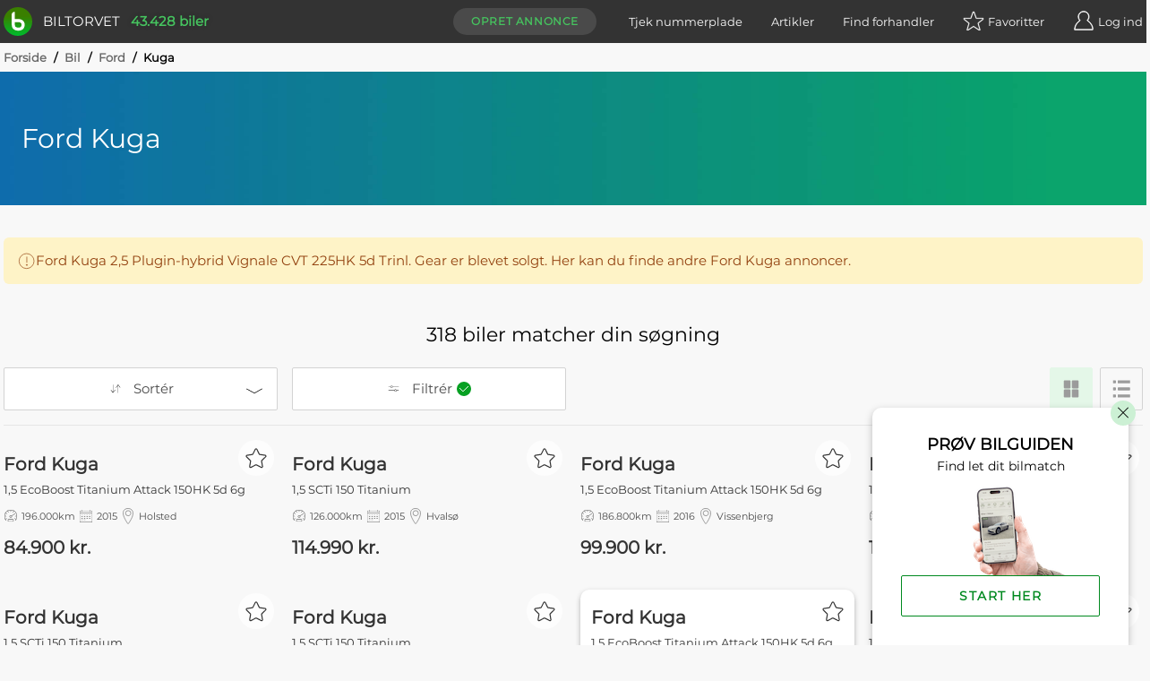

--- FILE ---
content_type: text/html; charset=utf-8
request_url: https://www.biltorvet.dk/bil/ford/kuga?soldadid=2608401
body_size: 31313
content:

<!DOCTYPE html>
<html lang="da">

<head>
  
<meta charset="utf-8" />
<meta http-equiv=X-UA-Compatible content="IE=edge">
<meta name="viewport" content="width=device-width, initial-scale=1">
<meta name="theme-color" content="#333" />
<meta name="msapplication-TileColor" content="#333" />

  <title>Ford Kuga - K&#xF8;b brugt fra et udvalg af 318 til salg&#xFE0F;</title>

  <meta name="description" content="K&#xF8;b brugt Ford Kuga blandt 318 biler til salg fra &#x2B;1500 bilforhandlere i dag &#x2714;&#xFE0F; Tryghed i k&#xF8;b &#x2714;&#xFE0F; &#x2B;45.000 biler &#x2714;&#xFE0F; Pr&#xF8;v vores nye app &#x2714;&#xFE0F;" />

  <link rel="canonical" href="https://www.biltorvet.dk/bil/ford/kuga" />


  <link rel="preload" as="font" type="font/woff2" crossorigin="anonymous" href="/font/Montserrat-Regular.woff2">

<style>
    @font-face {
        font-family: 'Montserrat Regular';
        font-style: normal;
        font-weight: 400;
        font-display: swap;
        src: url(/font/Montserrat-Regular.woff2) format('woff2'), url(/font/Montserrat-Regular.woff) format('woff');
    }

    @font-face {
        font-family: 'Codan-Bold';
        font-style: normal;
        font-weight: 400;
        font-display: swap;
        src: url(/font/Codan-Bold.otf) format('opentype');
    }

    @font-face {
        font-family: 'Codan-Book';
        font-style: normal;
        font-weight: 400;
        font-display: swap;
        src: url(/font/Codan-Book.otf) format('opentype');
    }

    @font-face {
        font-family: 'Codan-Medium';
        font-style: normal;
        font-weight: 400;
        font-display: swap;
        src: url(/font/Codan-Medium.otf) format('opentype');
    }
</style>

<script>
  try {
    document.fonts.forEach(function(f) {
      f.family.indexOf('Montserrat Regular') !== -1 && f.load()
    })
  } catch (e) {}
</script>


  <meta name="msapplication-TileImage" content="/static/icons/devices/ms-icon-144x144.png">
<link rel="apple-touch-icon" sizes="57x57" href="/static/icons/devices/apple-icon-57x57.png">
<link rel="apple-touch-icon" sizes="60x60" href="/static/icons/devices/apple-icon-60x60.png">
<link rel="apple-touch-icon" sizes="72x72" href="/static/icons/devices/apple-icon-72x72.png">
<link rel="apple-touch-icon" sizes="76x76" href="/static/icons/devices/apple-icon-76x76.png">
<link rel="apple-touch-icon" sizes="114x114" href="/static/icons/devices/apple-icon-114x114.png">
<link rel="apple-touch-icon" sizes="120x120" href="/static/icons/devices/apple-icon-120x120.png">
<link rel="apple-touch-icon" sizes="144x144" href="/static/icons/devices/apple-icon-144x144.png">
<link rel="apple-touch-icon" sizes="152x152" href="/static/icons/devices/apple-icon-152x152.png">
<link rel="apple-touch-icon" sizes="180x180" href="/static/icons/devices/apple-icon-180x180.png">
<link rel="icon" type="image/png" sizes="16x16" href="/static/icons/devices/favicon-16x16.png">
<link rel="icon" type="image/png" sizes="32x32" href="/static/icons/devices/favicon-32x32.png">
<link rel="icon" type="image/png" sizes="96x96" href="/static/icons/devices/favicon-96x96.png">
<link rel="icon" type="image/png" sizes="192x192" href="/static/icons/devices/android-icon-192x192.png">
<link rel="manifest" href="/static/icons/devices/manifest.json">


  <link rel="stylesheet" href="/static/css/base.min.css" />

  

  <link rel="preload" as="style" href="/dist/css/app.25011e9e.css" />
  <link rel="preload" as="script" href="/dist/js/app.3432fb6c.js" />
  <link rel="preload" as="script" href="/dist/js/chunk-vendors-5a805870.3a9fb9bd.js" /><link rel="preload" as="script" href="/dist/js/chunk-vendors-7708ed28.52df5aab.js" /><link rel="preload" as="script" href="/dist/js/chunk-vendors-7d47fb9b.49184806.js" /><link rel="preload" as="script" href="/dist/js/chunk-vendors-c0d76f48.84d26c53.js" /><link rel="preload" as="script" href="/dist/js/chunk-vendors-d48b9201.795bae05.js" /><link rel="preload" as="script" href="/dist/js/chunk-vendors-f945abb9.bf6f48f1.js" />
  <link rel="stylesheet" href="/dist/css/app.25011e9e.css" />

      <link rel="preload" as="script" href="/dist/js/12-seo.ced29619.js" />
      <link rel="preload" as="style" href="/dist/css/12-seo.992aa399.css" />

  <!-- The initial config of Consent Mode -->
  <script type="text/javascript">
  window.dataLayer = window.dataLayer || [];
  function gtag() {
    dataLayer.push(arguments);
  }
  gtag('consent', 'default', {
    ad_storage: 'denied',
    analytics_storage: 'denied',
    wait_for_update: 1500,
  });
  gtag('set', 'ads_data_redaction', true);
  </script>

  <!-- Cookie Information Pop-up Script is required for the SDK -->
  <script id="CookieConsent" src="https://policy.app.cookieinformation.com/uc.js" data-culture="DA" data-gcm-version="2.0" type="text/javascript"></script>

  <script>
        (function (w, d, s, l, i) {
            w[l] = w[l] || []; w[l].push({
                'gtm.start':
                    new Date().getTime(), event: 'gtm.js'
            }); var f = d.getElementsByTagName(s)[0],
                j = d.createElement(s), dl = l != 'dataLayer' ? '&l=' + l : ''; j.async = true; j.src =
                    'https://www.googletagmanager.com/gtm.js?id=' + i + dl; f.parentNode.insertBefore(j, f);
        })(window, document, 'script', 'dataLayer', 'GTM-NC6X444');
  </script>

  <meta name="ahrefs-site-verification" content="193f88ee77c02f2a5c11c3cab26bf1275a1550d5fd50baced6b95d7a4cff186a">
  <meta name="google-site-verification" content="fmBp0IpV3xIEuznML6G2IJIiGaltXG7C5c3y5Odc5Pk" />
  <meta property="fb:pages" content="342171499226489" />
  <meta name="google-adsense-account" content="ca-pub-3531271776364299" />
</head>

<body data-user-email="">
  <noscript>
    <iframe src="https://www.googletagmanager.com/ns.html?id=GTM-NC6X444"
            height="0" width="0" style="display:none;visibility:hidden"></iframe>
  </noscript>

  <div id="app">
    <div  
         >
      <header id="headerTopPlacement" class="header header--top-placement">
        
<div class="container">
  <div class="header__container">
    <a href="/">
      <div class="logo print-visible">
          <span class="logo__image"><img class="h-8 w-8" src="/static/img/vector/logo-green.svg" alt="Logo"/></span>
        <span class="logo__text">Biltorvet</span>
      </div>
    </a>
    <span class="header__total-count print-hidden">43.428 biler</span>
    <nav class="menu print-hidden">
      <VueMenu
        :is-registered="false"
        :login="{ url: '/login', text: 'Log ind', class: 'log-in', alias: 'login' }"
        :login-options='{&quot;googleEnabled&quot;:true,&quot;googleClientId&quot;:&quot;1016713895788-g45jloqnkqj3sq5qsdl1b1n28jl8vr8v.apps.googleusercontent.com&quot;,&quot;googleLoginUri&quot;:&quot;https://www.biltorvet.dk/login/LoginWithGoogle&quot;,&quot;facebookEnabled&quot;:true,&quot;facebookAppId&quot;:&quot;1281525595256500&quot;,&quot;appleEnabled&quot;:true,&quot;appleClientId&quot;:&quot;dk.biltorvet.biltorvetapp&quot;,&quot;appleRedirectUri&quot;:&quot;https://www.biltorvet.dk/login/LoginWithApple&quot;}'
        :logout="{ url: '/logout', text: 'Log ud', class: 'log-out', alias: 'logout' }"
        :dashboard="{ url: '/bruger', text: 'Mit Biltorvet', class: 'dashboard', alias: 'user' }"
        :favorites="{ url: '/bruger/praeferencer/favoritter', text: 'Favoritter', class: 'favorites', alias: 'normal', count: 0 }"
        :create-ad="{ url: '/bruger/annoncer/opret', text: 'Opret annonce', class: 'create-ad', alias: 'normal' }"
        :items="[
          { url: '/nummerpladeopslag', text: 'Tjek nummerplade', class: 'license-plate-lookup', alias: 'normal' },
          { url: '/artikler', text: 'Artikler', class: 'article', alias: 'normal' },
          { url: '/forhandler', text: 'Find forhandler', class: 'find-dealer', alias: 'normal' }
        ]">
      </VueMenu>
    </nav>
  </div>
</div>

      </header>
    </div>

    
<SeoView></SeoView>

<div class="seo-page">
    <div class="container">
      
  <div class="breadcrumb">
      <div>

        <span class="breadcrumb__text breadcrumb__link">
            <a href="/">Forside</a>
            <span class="breadcrumb__text breadcrumb__slash">/</span>
        </span>
      </div>
      <div>

        <span class="breadcrumb__text breadcrumb__link">
            <a href="/bil">Bil</a>
            <span class="breadcrumb__text breadcrumb__slash">/</span>
        </span>
      </div>
      <div>

        <span class="breadcrumb__text breadcrumb__link">
            <a href="/bil/ford">Ford</a>
            <span class="breadcrumb__text breadcrumb__slash">/</span>
        </span>
      </div>
      <div>

        <span class="breadcrumb__text">
Kuga        </span>
      </div>
  </div>

    </div>


<div class="banner">
  <div class="banner__overlay  banner__overlay--small">
    <div class="banner__inner-container container">
        <h1 class="banner__title">Ford Kuga</h1>
    </div>
  </div>
  <picture class="banner__viewport">
    <source type="image/jpg" sizes="100vw" srcset="
                /static/img/raster/hero-default/640.jpg 640w,
                /static/img/raster/hero-default/1280.jpg 1280w,
                /static/img/raster/hero-default/2800.jpg 2800w">
    <img loading="lazy" class="banner__image" src="/static/img/raster/hero-default/1280.jpg" alt="En gradient der g&#xE5;r fra venstre til h&#xF8;jre i bl&#xE5; til gr&#xF8;n">
  </picture>
</div>




    <div class="container redirect-alert">
      <div class="redirect-alert__container">
        <div class="redirect-alert__container-inner">
          <div class="redirect-alert__container-inner__icon">
            <span></span>
          </div>
          <div class="redirect-alert__container-inner__text">
            <p><span data-nosnippet>Ford Kuga 2,5 Plugin-hybrid Vignale CVT 225HK 5d Trinl. Gear er blevet solgt. Her kan du finde andre Ford Kuga annoncer.</span>
            </p>
          </div>
        </div>
      </div>
    </div>

  <div class="container">
    <SearchResultsContainer
  :ui-prop='{&quot;components&quot;:[{&quot;type&quot;:&quot;OverlayProductType&quot;,&quot;props&quot;:{&quot;hideSelectText&quot;:true,&quot;selectedTitle&quot;:&quot;Bil&quot;,&quot;title&quot;:&quot;Kategori&quot;,&quot;children&quot;:[{&quot;type&quot;:&quot;ProductType&quot;,&quot;props&quot;:{&quot;searchType&quot;:&quot;ProductTypeId&quot;,&quot;type&quot;:&quot;radio&quot;,&quot;items&quot;:[{&quot;name&quot;:&quot;Bil&quot;,&quot;value&quot;:1,&quot;selected&quot;:true,&quot;url&quot;:&quot;/&quot;,&quot;iconUrl&quot;:&quot;/static/icons/producttypes/personal-car.svg&quot;},{&quot;name&quot;:&quot;Varebil&quot;,&quot;value&quot;:6,&quot;url&quot;:&quot;/soeg/varebil&quot;,&quot;iconUrl&quot;:&quot;/static/icons/producttypes/van.svg&quot;},{&quot;name&quot;:&quot;MC&quot;,&quot;value&quot;:2,&quot;url&quot;:&quot;/soeg/mc&quot;,&quot;iconUrl&quot;:&quot;/static/icons/producttypes/mc.svg&quot;},{&quot;name&quot;:&quot;Diverse&quot;,&quot;value&quot;:5,&quot;url&quot;:&quot;/soeg/diverse&quot;,&quot;iconUrl&quot;:&quot;/static/icons/producttypes/misc.svg&quot;}]}}]}},{&quot;type&quot;:&quot;TextSearch&quot;,&quot;props&quot;:{&quot;searchType&quot;:&quot;sr_TextSearch&quot;,&quot;title&quot;:&quot;S&#248;g bl.a. p&#229; m&#230;rke, model, farve, udstyr, bynavn...&quot;}},{&quot;type&quot;:&quot;ListHorizontalContainer&quot;,&quot;props&quot;:{&quot;title&quot;:&quot;Stand&quot;,&quot;children&quot;:[{&quot;type&quot;:&quot;ListHorizontal&quot;,&quot;props&quot;:{&quot;searchType&quot;:&quot;ConditionTypeId&quot;,&quot;type&quot;:&quot;radio&quot;,&quot;items&quot;:[{&quot;name&quot;:&quot;Alle&quot;,&quot;selected&quot;:true},{&quot;name&quot;:&quot;Brugt&quot;,&quot;value&quot;:9},{&quot;name&quot;:&quot;Fabriksny&quot;,&quot;value&quot;:2}]}}]}},{&quot;type&quot;:&quot;Overlay&quot;,&quot;searchTypes&quot;:[&quot;MakeId&quot;],&quot;props&quot;:{&quot;title&quot;:&quot;M&#230;rke&quot;,&quot;children&quot;:[{&quot;type&quot;:&quot;SearchList&quot;,&quot;props&quot;:{&quot;searchType&quot;:&quot;MakeId&quot;,&quot;type&quot;:&quot;checkbox&quot;,&quot;singleSelect&quot;:false,&quot;closeOnSelect&quot;:true,&quot;items&quot;:[{&quot;name&quot;:&quot;Popul&#230;re&quot;,&quot;isHeader&quot;:true},{&quot;name&quot;:&quot;Audi&quot;,&quot;value&quot;:783},{&quot;name&quot;:&quot;BMW&quot;,&quot;value&quot;:786},{&quot;name&quot;:&quot;Ford&quot;,&quot;value&quot;:797,&quot;selected&quot;:true},{&quot;name&quot;:&quot;Mercedes-Benz&quot;,&quot;value&quot;:814},{&quot;name&quot;:&quot;Peugeot&quot;,&quot;value&quot;:820},{&quot;name&quot;:&quot;Skoda&quot;,&quot;value&quot;:829},{&quot;name&quot;:&quot;Toyota&quot;,&quot;value&quot;:834},{&quot;name&quot;:&quot;VW&quot;,&quot;value&quot;:837},{&quot;name&quot;:&quot;Alle&quot;,&quot;isHeader&quot;:true},{&quot;name&quot;:&quot;Abarth&quot;,&quot;value&quot;:928},{&quot;name&quot;:&quot;Aiways&quot;,&quot;value&quot;:1319},{&quot;name&quot;:&quot;Alfa Romeo&quot;,&quot;value&quot;:781},{&quot;name&quot;:&quot;Alpina&quot;,&quot;value&quot;:1155},{&quot;name&quot;:&quot;Alpine&quot;,&quot;value&quot;:1338},{&quot;name&quot;:&quot;Aston Martin&quot;,&quot;value&quot;:782},{&quot;name&quot;:&quot;Audi&quot;,&quot;value&quot;:783},{&quot;name&quot;:&quot;Austin-Healey&quot;,&quot;value&quot;:1356},{&quot;name&quot;:&quot;Bentley&quot;,&quot;value&quot;:785},{&quot;name&quot;:&quot;BMW&quot;,&quot;value&quot;:786},{&quot;name&quot;:&quot;Buick&quot;,&quot;value&quot;:787},{&quot;name&quot;:&quot;BYD&quot;,&quot;value&quot;:1354},{&quot;name&quot;:&quot;Cadillac&quot;,&quot;value&quot;:788},{&quot;name&quot;:&quot;Chevrolet&quot;,&quot;value&quot;:789},{&quot;name&quot;:&quot;Chrysler&quot;,&quot;value&quot;:790},{&quot;name&quot;:&quot;Citro&#235;n&quot;,&quot;value&quot;:951},{&quot;name&quot;:&quot;Cupra&quot;,&quot;value&quot;:1177},{&quot;name&quot;:&quot;Dacia&quot;,&quot;value&quot;:792},{&quot;name&quot;:&quot;Daewoo&quot;,&quot;value&quot;:793},{&quot;name&quot;:&quot;Dodge&quot;,&quot;value&quot;:844},{&quot;name&quot;:&quot;DS&quot;,&quot;value&quot;:944},{&quot;name&quot;:&quot;Exlantix&quot;,&quot;value&quot;:1476},{&quot;name&quot;:&quot;Ferrari&quot;,&quot;value&quot;:795},{&quot;name&quot;:&quot;Fiat&quot;,&quot;value&quot;:796},{&quot;name&quot;:&quot;Fisker&quot;,&quot;value&quot;:925},{&quot;name&quot;:&quot;Ford&quot;,&quot;value&quot;:797,&quot;selected&quot;:true},{&quot;name&quot;:&quot;Honda&quot;,&quot;value&quot;:799},{&quot;name&quot;:&quot;Hongqi&quot;,&quot;value&quot;:1377},{&quot;name&quot;:&quot;Hummer&quot;,&quot;value&quot;:862},{&quot;name&quot;:&quot;Hyundai&quot;,&quot;value&quot;:800},{&quot;name&quot;:&quot;JAC&quot;,&quot;value&quot;:1370},{&quot;name&quot;:&quot;Jaguar&quot;,&quot;value&quot;:802},{&quot;name&quot;:&quot;Jeep&quot;,&quot;value&quot;:803},{&quot;name&quot;:&quot;KGM&quot;,&quot;value&quot;:1419},{&quot;name&quot;:&quot;Kia&quot;,&quot;value&quot;:805},{&quot;name&quot;:&quot;Lada&quot;,&quot;value&quot;:806},{&quot;name&quot;:&quot;Lamborghini&quot;,&quot;value&quot;:807},{&quot;name&quot;:&quot;Lancia&quot;,&quot;value&quot;:808},{&quot;name&quot;:&quot;Land Rover&quot;,&quot;value&quot;:809},{&quot;name&quot;:&quot;Leapmotor&quot;,&quot;value&quot;:1474},{&quot;name&quot;:&quot;Lexus&quot;,&quot;value&quot;:810},{&quot;name&quot;:&quot;Lincoln&quot;,&quot;value&quot;:892},{&quot;name&quot;:&quot;Lotus&quot;,&quot;value&quot;:811},{&quot;name&quot;:&quot;Lynk &amp; Co&quot;,&quot;value&quot;:1367},{&quot;name&quot;:&quot;MAN&quot;,&quot;value&quot;:872},{&quot;name&quot;:&quot;Maserati&quot;,&quot;value&quot;:812},{&quot;name&quot;:&quot;Maxus&quot;,&quot;value&quot;:1303},{&quot;name&quot;:&quot;Maybach&quot;,&quot;value&quot;:1390},{&quot;name&quot;:&quot;Mazda&quot;,&quot;value&quot;:813},{&quot;name&quot;:&quot;McLaren&quot;,&quot;value&quot;:845},{&quot;name&quot;:&quot;Mercedes-Benz&quot;,&quot;value&quot;:814},{&quot;name&quot;:&quot;Mercury&quot;,&quot;value&quot;:919},{&quot;name&quot;:&quot;MG&quot;,&quot;value&quot;:815},{&quot;name&quot;:&quot;Micro&quot;,&quot;value&quot;:1405},{&quot;name&quot;:&quot;Mini&quot;,&quot;value&quot;:855},{&quot;name&quot;:&quot;Mitsubishi&quot;,&quot;value&quot;:816},{&quot;name&quot;:&quot;Morgan&quot;,&quot;value&quot;:817},{&quot;name&quot;:&quot;Morris&quot;,&quot;value&quot;:902},{&quot;name&quot;:&quot;Navor&quot;,&quot;value&quot;:1446},{&quot;name&quot;:&quot;Nissan&quot;,&quot;value&quot;:818},{&quot;name&quot;:&quot;Oldsmobile&quot;,&quot;value&quot;:847},{&quot;name&quot;:&quot;Omoda&quot;,&quot;value&quot;:1459},{&quot;name&quot;:&quot;Opel&quot;,&quot;value&quot;:819},{&quot;name&quot;:&quot;Peugeot&quot;,&quot;value&quot;:820},{&quot;name&quot;:&quot;Plymouth&quot;,&quot;value&quot;:918},{&quot;name&quot;:&quot;Polaris&quot;,&quot;value&quot;:1172},{&quot;name&quot;:&quot;Polestar&quot;,&quot;value&quot;:1315},{&quot;name&quot;:&quot;Pontiac&quot;,&quot;value&quot;:823},{&quot;name&quot;:&quot;Porsche&quot;,&quot;value&quot;:824},{&quot;name&quot;:&quot;Renault&quot;,&quot;value&quot;:825},{&quot;name&quot;:&quot;Rolls-Royce&quot;,&quot;value&quot;:826},{&quot;name&quot;:&quot;Seat&quot;,&quot;value&quot;:828},{&quot;name&quot;:&quot;Seres&quot;,&quot;value&quot;:1431},{&quot;name&quot;:&quot;Skoda&quot;,&quot;value&quot;:829},{&quot;name&quot;:&quot;Skyworth&quot;,&quot;value&quot;:1478},{&quot;name&quot;:&quot;Smart&quot;,&quot;value&quot;:860},{&quot;name&quot;:&quot;SsangYong&quot;,&quot;value&quot;:851},{&quot;name&quot;:&quot;Subaru&quot;,&quot;value&quot;:830},{&quot;name&quot;:&quot;Suzuki&quot;,&quot;value&quot;:831},{&quot;name&quot;:&quot;Saab&quot;,&quot;value&quot;:832},{&quot;name&quot;:&quot;Tesla&quot;,&quot;value&quot;:897},{&quot;name&quot;:&quot;Toyota&quot;,&quot;value&quot;:834},{&quot;name&quot;:&quot;Trabant&quot;,&quot;value&quot;:876},{&quot;name&quot;:&quot;Triumph&quot;,&quot;value&quot;:893},{&quot;name&quot;:&quot;Vauxhall&quot;,&quot;value&quot;:935},{&quot;name&quot;:&quot;Volvo&quot;,&quot;value&quot;:836},{&quot;name&quot;:&quot;Voyah&quot;,&quot;value&quot;:1391},{&quot;name&quot;:&quot;VW&quot;,&quot;value&quot;:837},{&quot;name&quot;:&quot;Wartburg&quot;,&quot;value&quot;:838},{&quot;name&quot;:&quot;Xpeng&quot;,&quot;value&quot;:1339},{&quot;name&quot;:&quot;Zeekr&quot;,&quot;value&quot;:1456}]}}]}},{&quot;type&quot;:&quot;Overlay&quot;,&quot;searchTypes&quot;:[&quot;ModelId&quot;,&quot;ModelClassId&quot;],&quot;props&quot;:{&quot;title&quot;:&quot;Model&quot;,&quot;children&quot;:[{&quot;type&quot;:&quot;ModelList&quot;,&quot;catchSearchType&quot;:&quot;MakeId&quot;,&quot;props&quot;:{&quot;searchType&quot;:&quot;ModelId&quot;,&quot;type&quot;:&quot;checkbox&quot;,&quot;closeOnSelect&quot;:true,&quot;items&quot;:[{&quot;name&quot;:&quot;Ford&quot;,&quot;value&quot;:797,&quot;items&quot;:[{&quot;name&quot;:&quot;Popul&#230;re&quot;,&quot;isHeader&quot;:true},{&quot;name&quot;:&quot;C-MAX&quot;,&quot;value&quot;:5985},{&quot;name&quot;:&quot;Explorer&quot;,&quot;value&quot;:5121},{&quot;name&quot;:&quot;Fiesta&quot;,&quot;value&quot;:5122},{&quot;name&quot;:&quot;Focus&quot;,&quot;value&quot;:5123},{&quot;name&quot;:&quot;Kuga&quot;,&quot;value&quot;:5944,&quot;selected&quot;:true},{&quot;name&quot;:&quot;Mondeo&quot;,&quot;value&quot;:5126},{&quot;name&quot;:&quot;Mustang Mach-E&quot;,&quot;value&quot;:17331},{&quot;name&quot;:&quot;S-Max&quot;,&quot;value&quot;:5877},{&quot;name&quot;:&quot;Alle&quot;,&quot;isHeader&quot;:true},{&quot;name&quot;:&quot;A&quot;,&quot;value&quot;:6168},{&quot;name&quot;:&quot;B-Max&quot;,&quot;value&quot;:6100},{&quot;name&quot;:&quot;Bronco&quot;,&quot;value&quot;:5544},{&quot;name&quot;:&quot;Capri&quot;,&quot;value&quot;:6156},{&quot;name&quot;:&quot;C-MAX&quot;,&quot;value&quot;:5985},{&quot;name&quot;:&quot;Custom&quot;,&quot;value&quot;:9327},{&quot;name&quot;:&quot;Ecosport&quot;,&quot;value&quot;:8025},{&quot;name&quot;:&quot;Escort&quot;,&quot;value&quot;:5120},{&quot;name&quot;:&quot;E-Tourneo Custom&quot;,&quot;value&quot;:18830},{&quot;name&quot;:&quot;E-Transit&quot;,&quot;value&quot;:18346},{&quot;name&quot;:&quot;E-Transit Custom&quot;,&quot;value&quot;:18597},{&quot;name&quot;:&quot;Explorer&quot;,&quot;value&quot;:5121},{&quot;name&quot;:&quot;F 150&quot;,&quot;value&quot;:6119},{&quot;name&quot;:&quot;Fiesta&quot;,&quot;value&quot;:5122},{&quot;name&quot;:&quot;Focus&quot;,&quot;value&quot;:5123},{&quot;name&quot;:&quot;Focus C-MAX&quot;,&quot;value&quot;:5778},{&quot;name&quot;:&quot;Fusion&quot;,&quot;value&quot;:5716},{&quot;name&quot;:&quot;Galaxie&quot;,&quot;value&quot;:18147},{&quot;name&quot;:&quot;Galaxy&quot;,&quot;value&quot;:5124},{&quot;name&quot;:&quot;Grand C-MAX&quot;,&quot;value&quot;:6015},{&quot;name&quot;:&quot;Grand Tourneo Connect&quot;,&quot;value&quot;:17005},{&quot;name&quot;:&quot;Ka&quot;,&quot;value&quot;:5125},{&quot;name&quot;:&quot;Ka+&quot;,&quot;value&quot;:6616},{&quot;name&quot;:&quot;Kuga&quot;,&quot;value&quot;:5944,&quot;selected&quot;:true},{&quot;name&quot;:&quot;Maverick&quot;,&quot;value&quot;:5567},{&quot;name&quot;:&quot;Mondeo&quot;,&quot;value&quot;:5126},{&quot;name&quot;:&quot;Mustang&quot;,&quot;value&quot;:5674},{&quot;name&quot;:&quot;Mustang Mach-E&quot;,&quot;value&quot;:17331},{&quot;name&quot;:&quot;Puma&quot;,&quot;value&quot;:5129},{&quot;name&quot;:&quot;Puma Gen-E&quot;,&quot;value&quot;:18832},{&quot;name&quot;:&quot;Sierra&quot;,&quot;value&quot;:5131},{&quot;name&quot;:&quot;S-Max&quot;,&quot;value&quot;:5877},{&quot;name&quot;:&quot;Taunus&quot;,&quot;value&quot;:5688},{&quot;name&quot;:&quot;Thunderbird&quot;,&quot;value&quot;:6116},{&quot;name&quot;:&quot;Tourneo&quot;,&quot;value&quot;:5696},{&quot;name&quot;:&quot;Tourneo Custom&quot;,&quot;value&quot;:6272},{&quot;name&quot;:&quot;Transit&quot;,&quot;value&quot;:5132},{&quot;name&quot;:&quot;Transit Custom&quot;,&quot;value&quot;:6205}]}]}}]}},{&quot;type&quot;:&quot;Overlay&quot;,&quot;searchTypes&quot;:[&quot;sr_Price&quot;],&quot;props&quot;:{&quot;title&quot;:&quot;Pris&quot;,&quot;children&quot;:[{&quot;type&quot;:&quot;Price&quot;,&quot;props&quot;:{&quot;searchType&quot;:&quot;sr_Price&quot;,&quot;priceTypes&quot;:[{&quot;name&quot;:&quot;Kontant&quot;,&quot;value&quot;:1,&quot;children&quot;:[{&quot;type&quot;:&quot;Slider&quot;,&quot;props&quot;:{&quot;searchType&quot;:&quot;price-cash-slider&quot;,&quot;minVal&quot;:0,&quot;maxVal&quot;:500000,&quot;interval&quot;:10000,&quot;minValLimit&quot;:0,&quot;maxValLimit&quot;:2500000,&quot;valPostfix&quot;:&quot;kr.&quot;,&quot;showThousandSeparator&quot;:true}},{&quot;type&quot;:&quot;List&quot;,&quot;props&quot;:{&quot;searchType&quot;:&quot;isRegistrationTaxIncluded&quot;,&quot;type&quot;:&quot;checkbox&quot;,&quot;singleSelect&quot;:true,&quot;closeOnSelect&quot;:false,&quot;items&quot;:[{&quot;name&quot;:&quot;Vis kun inkl. registreringsafgift&quot;,&quot;value&quot;:1},{&quot;name&quot;:&quot;Vis kun ekskl. registreringsafgift&quot;,&quot;value&quot;:0}]}}]},{&quot;name&quot;:&quot;Leasing&quot;,&quot;value&quot;:3,&quot;children&quot;:[{&quot;type&quot;:&quot;Slider&quot;,&quot;props&quot;:{&quot;searchType&quot;:&quot;price-lease-slider&quot;,&quot;minVal&quot;:0,&quot;maxVal&quot;:10000,&quot;interval&quot;:100,&quot;description&quot;:&quot;Pris pr. md.&quot;,&quot;minValLimit&quot;:0,&quot;maxValLimit&quot;:50000,&quot;valPostfix&quot;:&quot;kr.&quot;,&quot;showThousandSeparator&quot;:true}},{&quot;type&quot;:&quot;Slider&quot;,&quot;props&quot;:{&quot;searchType&quot;:&quot;price-lease-slider-downpayment&quot;,&quot;minVal&quot;:0,&quot;maxVal&quot;:100000,&quot;interval&quot;:5000,&quot;description&quot;:&quot;Udbetaling&quot;,&quot;minValLimit&quot;:0,&quot;maxValLimit&quot;:200000,&quot;valPostfix&quot;:&quot;kr.&quot;,&quot;showThousandSeparator&quot;:true}}]}]}}]}},{&quot;type&quot;:&quot;Overlay&quot;,&quot;searchTypes&quot;:[&quot;LuceneProductYears&quot;],&quot;props&quot;:{&quot;title&quot;:&quot;&#197;rgang&quot;,&quot;children&quot;:[{&quot;type&quot;:&quot;Slider&quot;,&quot;props&quot;:{&quot;searchType&quot;:&quot;LuceneProductYears&quot;,&quot;minVal&quot;:1960,&quot;maxVal&quot;:2026,&quot;interval&quot;:1,&quot;minValLimit&quot;:1900,&quot;maxValLimit&quot;:2028}}]}},{&quot;type&quot;:&quot;Overlay&quot;,&quot;searchTypes&quot;:[&quot;Kilometers&quot;],&quot;props&quot;:{&quot;title&quot;:&quot;Kilometer&quot;,&quot;children&quot;:[{&quot;type&quot;:&quot;Slider&quot;,&quot;props&quot;:{&quot;searchType&quot;:&quot;Kilometers&quot;,&quot;minVal&quot;:0,&quot;maxVal&quot;:300000,&quot;interval&quot;:10000,&quot;minValLimit&quot;:0,&quot;maxValLimit&quot;:1000000,&quot;valPostfix&quot;:&quot;km&quot;,&quot;showThousandSeparator&quot;:true}}]}},{&quot;type&quot;:&quot;Overlay&quot;,&quot;searchTypes&quot;:[&quot;PropellantTypeId&quot;],&quot;props&quot;:{&quot;title&quot;:&quot;Drivmiddel&quot;,&quot;children&quot;:[{&quot;type&quot;:&quot;List&quot;,&quot;props&quot;:{&quot;searchType&quot;:&quot;PropellantTypeId&quot;,&quot;type&quot;:&quot;checkbox&quot;,&quot;singleSelect&quot;:false,&quot;closeOnSelect&quot;:true,&quot;items&quot;:[{&quot;name&quot;:&quot;Benzin&quot;,&quot;value&quot;:1},{&quot;name&quot;:&quot;Diesel&quot;,&quot;value&quot;:2},{&quot;name&quot;:&quot;El&quot;,&quot;value&quot;:3},{&quot;name&quot;:&quot;Hybrid&quot;,&quot;value&quot;:4}]}}]}},{&quot;type&quot;:&quot;AdvancedSearch&quot;,&quot;searchTypes&quot;:[&quot;sr_Distance&quot;,&quot;sr_BoolProperties&quot;,&quot;sr_BoolProperties&quot;,&quot;SalesTypeId&quot;,&quot;ElectricRangeKm&quot;,&quot;BatterySizeKwhX100&quot;,&quot;EngineSizeX100&quot;,&quot;GearTypeId&quot;,&quot;Horsepower&quot;,&quot;WheelDriveTypeId&quot;,&quot;TowWeightWithBrakesMax&quot;,&quot;EnvironmentalTaxYearly&quot;,&quot;KmPerLiterX100&quot;,&quot;SeatCount&quot;,&quot;DoorCount&quot;,&quot;ColorId&quot;,&quot;BodyTypeId&quot;],&quot;props&quot;:{&quot;title&quot;:&quot;Udvidet s&#248;gning&quot;,&quot;children&quot;:[{&quot;type&quot;:&quot;Overlay&quot;,&quot;searchTypes&quot;:[&quot;sr_Distance&quot;],&quot;props&quot;:{&quot;title&quot;:&quot;Afstand til s&#230;lger&quot;,&quot;children&quot;:[{&quot;type&quot;:&quot;Distance&quot;,&quot;props&quot;:{&quot;searchType&quot;:&quot;sr_Distance&quot;,&quot;closeOnSelect&quot;:true,&quot;items&quot;:[{&quot;name&quot;:&quot;10 km&quot;,&quot;value&quot;:10000},{&quot;name&quot;:&quot;25 km&quot;,&quot;value&quot;:25000},{&quot;name&quot;:&quot;50 km&quot;,&quot;value&quot;:50000},{&quot;name&quot;:&quot;100 km&quot;,&quot;value&quot;:100000}]}}]}},{&quot;type&quot;:&quot;Overlay&quot;,&quot;searchTypes&quot;:[&quot;sr_BoolProperties&quot;],&quot;props&quot;:{&quot;title&quot;:&quot;Udstyr&quot;,&quot;children&quot;:[{&quot;type&quot;:&quot;SearchList&quot;,&quot;props&quot;:{&quot;searchType&quot;:&quot;sr_BoolProperties&quot;,&quot;type&quot;:&quot;checkbox&quot;,&quot;closeOnSelect&quot;:false,&quot;items&quot;:[{&quot;name&quot;:&quot;Aircondition&quot;,&quot;value&quot;:&quot;Aircondition&quot;,&quot;searchValue&quot;:true},{&quot;name&quot;:&quot;Anh&#230;ngertr&#230;k&quot;,&quot;value&quot;:&quot;Towbar&quot;,&quot;searchValue&quot;:true},{&quot;name&quot;:&quot;Bakkamera&quot;,&quot;value&quot;:&quot;ReversingCamera&quot;,&quot;searchValue&quot;:true},{&quot;name&quot;:&quot;Blindvinkelassistent&quot;,&quot;value&quot;:&quot;BlindspotAssistent&quot;,&quot;searchValue&quot;:true},{&quot;name&quot;:&quot;Bluetooth&quot;,&quot;value&quot;:&quot;Bluetooth&quot;,&quot;searchValue&quot;:true},{&quot;name&quot;:&quot;DAB radio&quot;,&quot;value&quot;:&quot;RadioDab&quot;,&quot;searchValue&quot;:true},{&quot;name&quot;:&quot;Diesel partikelfilter&quot;,&quot;value&quot;:&quot;HasDieselParticulateFilter&quot;,&quot;searchValue&quot;:true},{&quot;name&quot;:&quot;Elektrisk bagklap&quot;,&quot;value&quot;:&quot;TailgateElectric&quot;,&quot;searchValue&quot;:true},{&quot;name&quot;:&quot;Elruder&quot;,&quot;value&quot;:&quot;PowerWindows&quot;,&quot;searchValue&quot;:true},{&quot;name&quot;:&quot;Fartpilot&quot;,&quot;value&quot;:&quot;CruiseControl&quot;,&quot;searchValue&quot;:true},{&quot;name&quot;:&quot;Fartpilot, adaptiv&quot;,&quot;value&quot;:&quot;CruiseControlAdaptive&quot;,&quot;searchValue&quot;:true},{&quot;name&quot;:&quot;Isofix&quot;,&quot;value&quot;:&quot;Isofix&quot;,&quot;searchValue&quot;:true},{&quot;name&quot;:&quot;Klimaanl&#230;g&quot;,&quot;value&quot;:&quot;ClimateControl&quot;,&quot;searchValue&quot;:true},{&quot;name&quot;:&quot;LED lygter&quot;,&quot;value&quot;:&quot;LightsLed&quot;,&quot;searchValue&quot;:true},{&quot;name&quot;:&quot;L&#230;derinteri&#248;r&quot;,&quot;value&quot;:&quot;LeatherInterior&quot;,&quot;searchValue&quot;:true},{&quot;name&quot;:&quot;Motorvarmer/bilvarmer&quot;,&quot;value&quot;:&quot;MotorCabinHeater&quot;,&quot;searchValue&quot;:true},{&quot;name&quot;:&quot;Navigation&quot;,&quot;value&quot;:&quot;Navigation&quot;,&quot;searchValue&quot;:true},{&quot;name&quot;:&quot;Panoramatag&quot;,&quot;value&quot;:&quot;GlassRoof&quot;,&quot;searchValue&quot;:true},{&quot;name&quot;:&quot;Parkeringssensor&quot;,&quot;value&quot;:&quot;ParkingSensor&quot;,&quot;searchValue&quot;:true},{&quot;name&quot;:&quot;Regnsensor&quot;,&quot;value&quot;:&quot;RainSensor&quot;,&quot;searchValue&quot;:true},{&quot;name&quot;:&quot;Soltag&quot;,&quot;value&quot;:&quot;SunRoof&quot;,&quot;searchValue&quot;:true},{&quot;name&quot;:&quot;Soltag, elektrisk&quot;,&quot;value&quot;:&quot;PoweredSunRoof&quot;,&quot;searchValue&quot;:true},{&quot;name&quot;:&quot;Start/stop-system&quot;,&quot;value&quot;:&quot;StartStopSystem&quot;,&quot;searchValue&quot;:true},{&quot;name&quot;:&quot;Vognbaneassistent&quot;,&quot;value&quot;:&quot;LaneAssist&quot;,&quot;searchValue&quot;:true}]}}]}},{&quot;type&quot;:&quot;Overlay&quot;,&quot;searchTypes&quot;:[&quot;sr_BoolProperties&quot;],&quot;props&quot;:{&quot;title&quot;:&quot;S&#230;lger&quot;,&quot;children&quot;:[{&quot;type&quot;:&quot;List&quot;,&quot;props&quot;:{&quot;searchType&quot;:&quot;sr_BoolProperties&quot;,&quot;type&quot;:&quot;radio&quot;,&quot;singleSelect&quot;:true,&quot;closeOnSelect&quot;:true,&quot;items&quot;:[{&quot;name&quot;:&quot;Forhandlerannoncer&quot;,&quot;value&quot;:&quot;LuceneIsCompanyAssociated&quot;,&quot;searchValue&quot;:true},{&quot;name&quot;:&quot;Privatannoncer&quot;,&quot;value&quot;:&quot;LuceneIsUserAssociated&quot;,&quot;searchValue&quot;:true}]}}]}},{&quot;type&quot;:&quot;Overlay&quot;,&quot;searchTypes&quot;:[&quot;SalesTypeId&quot;],&quot;props&quot;:{&quot;title&quot;:&quot;Salgsform&quot;,&quot;children&quot;:[{&quot;type&quot;:&quot;List&quot;,&quot;props&quot;:{&quot;searchType&quot;:&quot;SalesTypeId&quot;,&quot;type&quot;:&quot;checkbox&quot;,&quot;singleSelect&quot;:false,&quot;closeOnSelect&quot;:true,&quot;items&quot;:[{&quot;name&quot;:&quot;Forhandlersalg&quot;,&quot;value&quot;:1},{&quot;name&quot;:&quot;Kommissionssalg&quot;,&quot;value&quot;:2},{&quot;name&quot;:&quot;Formidlingssalg&quot;,&quot;value&quot;:3}]}}]}},{&quot;type&quot;:&quot;Overlay&quot;,&quot;searchTypes&quot;:[&quot;ElectricRangeKm&quot;,&quot;BatterySizeKwhX100&quot;,&quot;EngineSizeX100&quot;,&quot;GearTypeId&quot;,&quot;Horsepower&quot;,&quot;WheelDriveTypeId&quot;,&quot;TowWeightWithBrakesMax&quot;],&quot;props&quot;:{&quot;title&quot;:&quot;Motor &amp; teknik&quot;,&quot;children&quot;:[{&quot;type&quot;:&quot;Overlay&quot;,&quot;searchTypes&quot;:[&quot;ElectricRangeKm&quot;],&quot;props&quot;:{&quot;title&quot;:&quot;R&#230;kkevidde p&#229; el&quot;,&quot;children&quot;:[{&quot;type&quot;:&quot;Slider&quot;,&quot;props&quot;:{&quot;searchType&quot;:&quot;ElectricRangeKm&quot;,&quot;minVal&quot;:0,&quot;maxVal&quot;:600,&quot;interval&quot;:10,&quot;minValLimit&quot;:0,&quot;maxValLimit&quot;:1000,&quot;valPostfix&quot;:&quot;km&quot;}}]}},{&quot;type&quot;:&quot;Overlay&quot;,&quot;searchTypes&quot;:[&quot;BatterySizeKwhX100&quot;],&quot;props&quot;:{&quot;title&quot;:&quot;Batterist&#248;rrelse&quot;,&quot;children&quot;:[{&quot;type&quot;:&quot;Slider&quot;,&quot;props&quot;:{&quot;searchType&quot;:&quot;BatterySizeKwhX100&quot;,&quot;minVal&quot;:0,&quot;maxVal&quot;:100,&quot;interval&quot;:5,&quot;minValLimit&quot;:0,&quot;maxValLimit&quot;:200,&quot;valPostfix&quot;:&quot;kWh&quot;}}]}},{&quot;type&quot;:&quot;Overlay&quot;,&quot;searchTypes&quot;:[&quot;EngineSizeX100&quot;],&quot;props&quot;:{&quot;title&quot;:&quot;Motorst&#248;rrelse&quot;,&quot;children&quot;:[{&quot;type&quot;:&quot;Slider&quot;,&quot;props&quot;:{&quot;searchType&quot;:&quot;EngineSizeX100&quot;,&quot;minVal&quot;:1.0,&quot;maxVal&quot;:5.0,&quot;interval&quot;:0.1,&quot;minValLimit&quot;:0.0,&quot;maxValLimit&quot;:10.0,&quot;forcedDecimal&quot;:true}}]}},{&quot;type&quot;:&quot;Overlay&quot;,&quot;searchTypes&quot;:[&quot;GearTypeId&quot;],&quot;props&quot;:{&quot;title&quot;:&quot;Geartype&quot;,&quot;children&quot;:[{&quot;type&quot;:&quot;List&quot;,&quot;props&quot;:{&quot;searchType&quot;:&quot;GearTypeId&quot;,&quot;type&quot;:&quot;checkbox&quot;,&quot;singleSelect&quot;:false,&quot;closeOnSelect&quot;:true,&quot;items&quot;:[{&quot;name&quot;:&quot;Manuel&quot;,&quot;value&quot;:1},{&quot;name&quot;:&quot;Automatisk&quot;,&quot;value&quot;:2}]}}]}},{&quot;type&quot;:&quot;Overlay&quot;,&quot;searchTypes&quot;:[&quot;Horsepower&quot;],&quot;props&quot;:{&quot;title&quot;:&quot;Effekt (HK)&quot;,&quot;children&quot;:[{&quot;type&quot;:&quot;Slider&quot;,&quot;props&quot;:{&quot;searchType&quot;:&quot;Horsepower&quot;,&quot;minVal&quot;:0,&quot;maxVal&quot;:600,&quot;interval&quot;:5,&quot;minValLimit&quot;:0,&quot;maxValLimit&quot;:1000,&quot;valPostfix&quot;:&quot;hk&quot;}}]}},{&quot;type&quot;:&quot;Overlay&quot;,&quot;searchTypes&quot;:[&quot;WheelDriveTypeId&quot;],&quot;props&quot;:{&quot;title&quot;:&quot;Tr&#230;kkende hjul&quot;,&quot;children&quot;:[{&quot;type&quot;:&quot;List&quot;,&quot;props&quot;:{&quot;searchType&quot;:&quot;WheelDriveTypeId&quot;,&quot;type&quot;:&quot;checkbox&quot;,&quot;singleSelect&quot;:false,&quot;closeOnSelect&quot;:true,&quot;items&quot;:[{&quot;name&quot;:&quot;Forhjulstr&#230;k&quot;,&quot;value&quot;:1},{&quot;name&quot;:&quot;Baghjulstr&#230;k&quot;,&quot;value&quot;:2},{&quot;name&quot;:&quot;Firehjulstr&#230;k&quot;,&quot;value&quot;:3}]}}]}},{&quot;type&quot;:&quot;Overlay&quot;,&quot;searchTypes&quot;:[&quot;TowWeightWithBrakesMax&quot;],&quot;props&quot;:{&quot;title&quot;:&quot;Anh&#230;ngerv&#230;gt&quot;,&quot;children&quot;:[{&quot;type&quot;:&quot;List&quot;,&quot;props&quot;:{&quot;searchType&quot;:&quot;TowWeightWithBrakesMax&quot;,&quot;type&quot;:&quot;radio&quot;,&quot;singleSelect&quot;:true,&quot;closeOnSelect&quot;:true,&quot;items&quot;:[{&quot;name&quot;:&quot;Min 400 kg&quot;,&quot;value&quot;:400},{&quot;name&quot;:&quot;Min 750 kg&quot;,&quot;value&quot;:750},{&quot;name&quot;:&quot;Min 1.000 kg&quot;,&quot;value&quot;:1000},{&quot;name&quot;:&quot;Min 1.200 kg&quot;,&quot;value&quot;:1200},{&quot;name&quot;:&quot;Min 1.500 kg&quot;,&quot;value&quot;:1500},{&quot;name&quot;:&quot;Min 1.800 kg&quot;,&quot;value&quot;:1800},{&quot;name&quot;:&quot;Min 2.000 kg&quot;,&quot;value&quot;:2000},{&quot;name&quot;:&quot;Min 2.500 kg&quot;,&quot;value&quot;:2500},{&quot;name&quot;:&quot;Min 2.800 kg&quot;,&quot;value&quot;:2800},{&quot;name&quot;:&quot;Min 3.100 kg&quot;,&quot;value&quot;:3100},{&quot;name&quot;:&quot;Min 3.500 kg&quot;,&quot;value&quot;:3500}]}}]}}]}},{&quot;type&quot;:&quot;Overlay&quot;,&quot;searchTypes&quot;:[&quot;EnvironmentalTaxYearly&quot;,&quot;KmPerLiterX100&quot;],&quot;props&quot;:{&quot;title&quot;:&quot;Milj&#248;&quot;,&quot;children&quot;:[{&quot;type&quot;:&quot;Overlay&quot;,&quot;searchTypes&quot;:[&quot;EnvironmentalTaxYearly&quot;],&quot;props&quot;:{&quot;title&quot;:&quot;&#197;rlig gr&#248;n ejerafgift&quot;,&quot;children&quot;:[{&quot;type&quot;:&quot;Slider&quot;,&quot;props&quot;:{&quot;searchType&quot;:&quot;EnvironmentalTaxYearly&quot;,&quot;minVal&quot;:0,&quot;maxVal&quot;:10000,&quot;interval&quot;:100,&quot;minValLimit&quot;:0,&quot;maxValLimit&quot;:25000,&quot;valPostfix&quot;:&quot;kr.&quot;,&quot;showThousandSeparator&quot;:true}}]}},{&quot;type&quot;:&quot;Overlay&quot;,&quot;searchTypes&quot;:[&quot;KmPerLiterX100&quot;],&quot;props&quot;:{&quot;title&quot;:&quot;km/l&quot;,&quot;children&quot;:[{&quot;type&quot;:&quot;List&quot;,&quot;props&quot;:{&quot;searchType&quot;:&quot;KmPerLiterX100&quot;,&quot;type&quot;:&quot;radio&quot;,&quot;singleSelect&quot;:true,&quot;closeOnSelect&quot;:true,&quot;items&quot;:[{&quot;name&quot;:&quot;Min 12 km/l&quot;,&quot;value&quot;:12},{&quot;name&quot;:&quot;Min 14 km/l&quot;,&quot;value&quot;:14},{&quot;name&quot;:&quot;Min 16 km/l&quot;,&quot;value&quot;:16},{&quot;name&quot;:&quot;Min 18 km/l&quot;,&quot;value&quot;:18},{&quot;name&quot;:&quot;Min 20 km/l&quot;,&quot;value&quot;:20},{&quot;name&quot;:&quot;Min 25 km/l&quot;,&quot;value&quot;:25},{&quot;name&quot;:&quot;Min 30 km/l&quot;,&quot;value&quot;:30}]}}]}}]}},{&quot;type&quot;:&quot;Overlay&quot;,&quot;searchTypes&quot;:[&quot;SeatCount&quot;,&quot;DoorCount&quot;,&quot;ColorId&quot;,&quot;BodyTypeId&quot;],&quot;props&quot;:{&quot;title&quot;:&quot;Type &amp; Udseende&quot;,&quot;children&quot;:[{&quot;type&quot;:&quot;Overlay&quot;,&quot;searchTypes&quot;:[&quot;SeatCount&quot;],&quot;props&quot;:{&quot;title&quot;:&quot;Antal s&#230;der&quot;,&quot;children&quot;:[{&quot;type&quot;:&quot;List&quot;,&quot;props&quot;:{&quot;searchType&quot;:&quot;SeatCount&quot;,&quot;type&quot;:&quot;checkbox&quot;,&quot;singleSelect&quot;:false,&quot;closeOnSelect&quot;:false,&quot;items&quot;:[{&quot;name&quot;:&quot;1 s&#230;de&quot;,&quot;value&quot;:1},{&quot;name&quot;:&quot;2 s&#230;der&quot;,&quot;value&quot;:2},{&quot;name&quot;:&quot;3 s&#230;der&quot;,&quot;value&quot;:3},{&quot;name&quot;:&quot;4 s&#230;der&quot;,&quot;value&quot;:4},{&quot;name&quot;:&quot;5 s&#230;der&quot;,&quot;value&quot;:5},{&quot;name&quot;:&quot;6 s&#230;der&quot;,&quot;value&quot;:6},{&quot;name&quot;:&quot;7 s&#230;der&quot;,&quot;value&quot;:7},{&quot;name&quot;:&quot;8 s&#230;der&quot;,&quot;value&quot;:8}]}}]}},{&quot;type&quot;:&quot;Overlay&quot;,&quot;searchTypes&quot;:[&quot;DoorCount&quot;],&quot;props&quot;:{&quot;title&quot;:&quot;Antal d&#248;re&quot;,&quot;children&quot;:[{&quot;type&quot;:&quot;List&quot;,&quot;props&quot;:{&quot;searchType&quot;:&quot;DoorCount&quot;,&quot;type&quot;:&quot;checkbox&quot;,&quot;singleSelect&quot;:false,&quot;closeOnSelect&quot;:false,&quot;items&quot;:[{&quot;name&quot;:&quot;2 d&#248;re&quot;,&quot;value&quot;:2},{&quot;name&quot;:&quot;3 d&#248;re&quot;,&quot;value&quot;:3},{&quot;name&quot;:&quot;4 d&#248;re&quot;,&quot;value&quot;:4},{&quot;name&quot;:&quot;5 d&#248;re&quot;,&quot;value&quot;:5}]}}]}},{&quot;type&quot;:&quot;Overlay&quot;,&quot;searchTypes&quot;:[&quot;ColorId&quot;],&quot;props&quot;:{&quot;title&quot;:&quot;Farve&quot;,&quot;children&quot;:[{&quot;type&quot;:&quot;SearchList&quot;,&quot;props&quot;:{&quot;searchType&quot;:&quot;ColorId&quot;,&quot;type&quot;:&quot;checkbox&quot;,&quot;singleSelect&quot;:false,&quot;closeOnSelect&quot;:false,&quot;items&quot;:[{&quot;name&quot;:&quot;Popul&#230;re&quot;,&quot;isHeader&quot;:true},{&quot;name&quot;:&quot;Bl&#229;&quot;,&quot;value&quot;:1,&quot;iconUrl&quot;:&quot;/static/icons/colors/blue.svg&quot;},{&quot;name&quot;:&quot;Gr&#229;&quot;,&quot;value&quot;:4,&quot;iconUrl&quot;:&quot;/static/icons/colors/grey.svg&quot;},{&quot;name&quot;:&quot;Hvid&quot;,&quot;value&quot;:6,&quot;iconUrl&quot;:&quot;/static/icons/colors/white.svg&quot;},{&quot;name&quot;:&quot;R&#248;d&quot;,&quot;value&quot;:7,&quot;iconUrl&quot;:&quot;/static/icons/colors/red.svg&quot;},{&quot;name&quot;:&quot;Sort&quot;,&quot;value&quot;:8,&quot;iconUrl&quot;:&quot;/static/icons/colors/black.svg&quot;},{&quot;name&quot;:&quot;S&#248;lv&quot;,&quot;value&quot;:11,&quot;iconUrl&quot;:&quot;/static/icons/colors/silver.svg&quot;},{&quot;name&quot;:&quot;Alle&quot;,&quot;isHeader&quot;:true},{&quot;name&quot;:&quot;Beige&quot;,&quot;value&quot;:2,&quot;iconUrl&quot;:&quot;/static/icons/colors/beige.svg&quot;},{&quot;name&quot;:&quot;Bl&#229;&quot;,&quot;value&quot;:1,&quot;iconUrl&quot;:&quot;/static/icons/colors/blue.svg&quot;},{&quot;name&quot;:&quot;Bronze&quot;,&quot;value&quot;:9,&quot;iconUrl&quot;:&quot;/static/icons/colors/bronze.svg&quot;},{&quot;name&quot;:&quot;Brun&quot;,&quot;value&quot;:3,&quot;iconUrl&quot;:&quot;/static/icons/colors/brown.svg&quot;},{&quot;name&quot;:&quot;Champagne&quot;,&quot;value&quot;:13,&quot;iconUrl&quot;:&quot;/static/icons/colors/champagne.svg&quot;},{&quot;name&quot;:&quot;Gr&#248;n&quot;,&quot;value&quot;:5,&quot;iconUrl&quot;:&quot;/static/icons/colors/green.svg&quot;},{&quot;name&quot;:&quot;Gr&#229;&quot;,&quot;value&quot;:4,&quot;iconUrl&quot;:&quot;/static/icons/colors/grey.svg&quot;},{&quot;name&quot;:&quot;Gul&quot;,&quot;value&quot;:12,&quot;iconUrl&quot;:&quot;/static/icons/colors/yellow.svg&quot;},{&quot;name&quot;:&quot;Guld&quot;,&quot;value&quot;:14,&quot;iconUrl&quot;:&quot;/static/icons/colors/gold.svg&quot;},{&quot;name&quot;:&quot;Hvid&quot;,&quot;value&quot;:6,&quot;iconUrl&quot;:&quot;/static/icons/colors/white.svg&quot;},{&quot;name&quot;:&quot;Lilla&quot;,&quot;value&quot;:16,&quot;iconUrl&quot;:&quot;/static/icons/colors/purple.svg&quot;},{&quot;name&quot;:&quot;Orange&quot;,&quot;value&quot;:18,&quot;iconUrl&quot;:&quot;/static/icons/colors/orange.svg&quot;},{&quot;name&quot;:&quot;Pink&quot;,&quot;value&quot;:19,&quot;iconUrl&quot;:&quot;/static/icons/colors/pink.svg&quot;},{&quot;name&quot;:&quot;R&#248;d&quot;,&quot;value&quot;:7,&quot;iconUrl&quot;:&quot;/static/icons/colors/red.svg&quot;},{&quot;name&quot;:&quot;Sort&quot;,&quot;value&quot;:8,&quot;iconUrl&quot;:&quot;/static/icons/colors/black.svg&quot;},{&quot;name&quot;:&quot;S&#248;lv&quot;,&quot;value&quot;:11,&quot;iconUrl&quot;:&quot;/static/icons/colors/silver.svg&quot;},{&quot;name&quot;:&quot;Turkis&quot;,&quot;value&quot;:21,&quot;iconUrl&quot;:&quot;/static/icons/colors/turquoise.svg&quot;}]}}]}},{&quot;type&quot;:&quot;Overlay&quot;,&quot;searchTypes&quot;:[&quot;BodyTypeId&quot;],&quot;props&quot;:{&quot;title&quot;:&quot;Karosseri&quot;,&quot;children&quot;:[{&quot;type&quot;:&quot;List&quot;,&quot;props&quot;:{&quot;searchType&quot;:&quot;BodyTypeId&quot;,&quot;type&quot;:&quot;checkbox&quot;,&quot;singleSelect&quot;:false,&quot;closeOnSelect&quot;:false,&quot;items&quot;:[{&quot;name&quot;:&quot;Cabriolet&quot;,&quot;value&quot;:2,&quot;iconUrl&quot;:&quot;/static/icons/bodytypes/cabriolet.svg&quot;},{&quot;name&quot;:&quot;Coup&#233;&quot;,&quot;value&quot;:3,&quot;iconUrl&quot;:&quot;/static/icons/bodytypes/coupe.svg&quot;},{&quot;name&quot;:&quot;Hatchback&quot;,&quot;value&quot;:4,&quot;iconUrl&quot;:&quot;/static/icons/bodytypes/hatchback.svg&quot;},{&quot;name&quot;:&quot;MPV&quot;,&quot;value&quot;:5,&quot;iconUrl&quot;:&quot;/static/icons/bodytypes/mpv.svg&quot;},{&quot;name&quot;:&quot;Pick-Up&quot;,&quot;value&quot;:6,&quot;iconUrl&quot;:&quot;/static/icons/bodytypes/pickup.svg&quot;},{&quot;name&quot;:&quot;Sedan&quot;,&quot;value&quot;:7,&quot;iconUrl&quot;:&quot;/static/icons/bodytypes/sedan.svg&quot;},{&quot;name&quot;:&quot;Stationcar&quot;,&quot;value&quot;:9,&quot;iconUrl&quot;:&quot;/static/icons/bodytypes/stationcar.svg&quot;},{&quot;name&quot;:&quot;SUV&quot;,&quot;value&quot;:12,&quot;iconUrl&quot;:&quot;/static/icons/bodytypes/suv.svg&quot;},{&quot;name&quot;:&quot;Minibus&quot;,&quot;value&quot;:13,&quot;iconUrl&quot;:&quot;/static/icons/bodytypes/minibus.svg&quot;},{&quot;name&quot;:&quot;Ladvogn/Chassis&quot;,&quot;value&quot;:14,&quot;iconUrl&quot;:&quot;/static/icons/bodytypes/ladvognChassis.svg&quot;}]}}]}}]}}]}}]}'
  :sort-items='[{&quot;name&quot;:&quot;M&#230;rke &amp; model&quot;,&quot;value&quot;:&quot;MakeModel&quot;,&quot;selected&quot;:false},{&quot;name&quot;:&quot;Pris (laveste f&#248;rst)&quot;,&quot;value&quot;:&quot;Price&quot;,&quot;selected&quot;:false},{&quot;name&quot;:&quot;Pris (h&#248;jeste f&#248;rst)&quot;,&quot;value&quot;:&quot;PriceDesc&quot;,&quot;selected&quot;:false},{&quot;name&quot;:&quot;&#197;rgang (nyeste f&#248;rst)&quot;,&quot;value&quot;:&quot;YearDesc&quot;,&quot;selected&quot;:false},{&quot;name&quot;:&quot;&#197;rgang (&#230;ldste f&#248;rst)&quot;,&quot;value&quot;:&quot;Year&quot;,&quot;selected&quot;:false},{&quot;name&quot;:&quot;K&#248;rte Km (laveste f&#248;rst)&quot;,&quot;value&quot;:&quot;Kilometer&quot;,&quot;selected&quot;:false},{&quot;name&quot;:&quot;HK (h&#248;jeste f&#248;rst)&quot;,&quot;value&quot;:&quot;HorsepowerDesc&quot;,&quot;selected&quot;:false},{&quot;name&quot;:&quot;R&#230;kkevidde (l&#230;ngste f&#248;rst)&quot;,&quot;value&quot;:&quot;ElectricRangeKmDesc&quot;,&quot;selected&quot;:false},{&quot;name&quot;:&quot;Km/l (h&#248;jeste f&#248;rst)&quot;,&quot;value&quot;:&quot;KmPrLiterDesc&quot;,&quot;selected&quot;:false},{&quot;name&quot;:&quot;Dato (nyeste f&#248;rst)&quot;,&quot;value&quot;:&quot;CreatedDesc&quot;,&quot;selected&quot;:false}]'
  :initial-results='[{&quot;id&quot;:2962811,&quot;url&quot;:&quot;/bil/ford/kuga/1-5-ecoboost-titanium-attack-150hk-5d-6g/2962811&quot;,&quot;imageUrl&quot;:&quot;https://picture.biltorvetcdn.net/cdn-cgi/image/width=500,height=375,fit=cover,format=auto/biltorvet/product/4f55ea904b78465aaacb5fa06cfebfe4.jpg&quot;,&quot;makeModel&quot;:&quot;Ford Kuga&quot;,&quot;variant&quot;:&quot;1,5 EcoBoost Titanium Attack 150HK 5d 6g&quot;,&quot;priceText&quot;:&quot;84.900 kr.&quot;,&quot;location&quot;:&quot;Holsted&quot;,&quot;kilometers&quot;:&quot;196.000&quot;,&quot;year&quot;:&quot;2015&quot;,&quot;kmPerLiter&quot;:&quot;16,1&quot;,&quot;propellantType&quot;:&quot;Benzin&quot;},{&quot;id&quot;:2996330,&quot;url&quot;:&quot;/bil/ford/kuga/1-5-scti-150-titanium/2996330&quot;,&quot;imageUrl&quot;:&quot;https://picture.biltorvetcdn.net/cdn-cgi/image/width=500,height=375,fit=cover,format=auto/biltorvet/product/3e6db32980bb42e8861ea75c4ba286ae.jpg&quot;,&quot;makeModel&quot;:&quot;Ford Kuga&quot;,&quot;variant&quot;:&quot;1,5 SCTi 150 Titanium&quot;,&quot;labels&quot;:[{&quot;text&quot;:&quot;NYHED&quot;,&quot;css&quot;:&quot;green&quot;,&quot;hex&quot;:&quot;#06a022&quot;}],&quot;priceText&quot;:&quot;114.990 kr.&quot;,&quot;location&quot;:&quot;Hvals&#248;&quot;,&quot;kilometers&quot;:&quot;126.000&quot;,&quot;year&quot;:&quot;2015&quot;,&quot;kmPerLiter&quot;:&quot;16,1&quot;,&quot;propellantType&quot;:&quot;Benzin&quot;},{&quot;id&quot;:2949860,&quot;url&quot;:&quot;/bil/ford/kuga/1-5-ecoboost-titanium-attack-150hk-5d-6g/2949860&quot;,&quot;imageUrl&quot;:&quot;https://picture.biltorvetcdn.net/cdn-cgi/image/width=500,height=375,fit=cover,format=auto/biltorvet/product/78ffbc8e3de94232b1c0c93e1c2f72dc.jpg&quot;,&quot;makeModel&quot;:&quot;Ford Kuga&quot;,&quot;variant&quot;:&quot;1,5 EcoBoost Titanium Attack 150HK 5d 6g&quot;,&quot;priceText&quot;:&quot;99.900 kr.&quot;,&quot;location&quot;:&quot;Vissenbjerg&quot;,&quot;kilometers&quot;:&quot;186.800&quot;,&quot;year&quot;:&quot;2016&quot;,&quot;kmPerLiter&quot;:&quot;16,1&quot;,&quot;propellantType&quot;:&quot;Benzin&quot;},{&quot;id&quot;:2958739,&quot;url&quot;:&quot;/bil/ford/kuga/1-5-scti-150-titanium/2958739&quot;,&quot;imageUrl&quot;:&quot;https://picture.biltorvetcdn.net/cdn-cgi/image/width=500,height=375,fit=cover,format=auto/biltorvet/product/54eab201131941cba142c45ada7d213e.jpg&quot;,&quot;makeModel&quot;:&quot;Ford Kuga&quot;,&quot;variant&quot;:&quot;1,5 SCTi 150 Titanium+&quot;,&quot;priceText&quot;:&quot;104.900 kr.&quot;,&quot;location&quot;:&quot;Horsens&quot;,&quot;kilometers&quot;:&quot;177.000&quot;,&quot;year&quot;:&quot;2015/2016&quot;,&quot;kmPerLiter&quot;:&quot;16,1&quot;,&quot;propellantType&quot;:&quot;Benzin&quot;},{&quot;id&quot;:2986230,&quot;url&quot;:&quot;/bil/ford/kuga/1-5-scti-150-titanium/2986230&quot;,&quot;imageUrl&quot;:&quot;https://picture.biltorvetcdn.net/cdn-cgi/image/width=500,height=375,fit=cover,format=auto/biltorvet/product/0db9ba998cbf4dd7a399e675909bc78b.jpg&quot;,&quot;makeModel&quot;:&quot;Ford Kuga&quot;,&quot;variant&quot;:&quot;1,5 SCTi 150 Titanium&quot;,&quot;priceText&quot;:&quot;84.900 kr.&quot;,&quot;location&quot;:&quot;Silkeborg&quot;,&quot;kilometers&quot;:&quot;223.000&quot;,&quot;year&quot;:&quot;2016&quot;,&quot;kmPerLiter&quot;:&quot;16,1&quot;,&quot;propellantType&quot;:&quot;Benzin&quot;},{&quot;id&quot;:2917835,&quot;url&quot;:&quot;/bil/ford/kuga/1-5-scti-150-titanium/2917835&quot;,&quot;imageUrl&quot;:&quot;https://picture.biltorvetcdn.net/cdn-cgi/image/width=500,height=375,fit=cover,format=auto/biltorvet/product/9ae5bcd7a54f4845bfeba9f5b69d7da0.jpg&quot;,&quot;makeModel&quot;:&quot;Ford Kuga&quot;,&quot;variant&quot;:&quot;1,5 SCTi 150 Titanium&quot;,&quot;priceText&quot;:&quot;114.500 kr.&quot;,&quot;location&quot;:&quot;B&#230;kke&quot;,&quot;kilometers&quot;:&quot;109.000&quot;,&quot;year&quot;:&quot;2016&quot;,&quot;kmPerLiter&quot;:&quot;16,1&quot;,&quot;propellantType&quot;:&quot;Benzin&quot;},{&quot;id&quot;:2986998,&quot;url&quot;:&quot;/bil/ford/kuga/1-5-ecoboost-titanium-attack-150hk-5d-6g/2986998&quot;,&quot;imageUrl&quot;:&quot;https://picture.biltorvetcdn.net/cdn-cgi/image/width=500,height=375,fit=cover,format=auto/biltorvet/product/456f3a83296642c49a3820ca8153ac13.jpg&quot;,&quot;makeModel&quot;:&quot;Ford Kuga&quot;,&quot;variant&quot;:&quot;1,5 EcoBoost Titanium Attack 150HK 5d 6g&quot;,&quot;labels&quot;:[{&quot;text&quot;:&quot;FOKUS&quot;,&quot;css&quot;:&quot;green-900&quot;,&quot;hex&quot;:&quot;#126924&quot;},{&quot;text&quot;:&quot;KOMMISSIONSSALG&quot;,&quot;css&quot;:&quot;blue&quot;,&quot;hex&quot;:&quot;#51a0f3&quot;}],&quot;isHighlighted&quot;:true,&quot;dealerLogo&quot;:&quot;https://picture.biltorvetcdn.net/cdn-cgi/image/width=160,height=25,format=png/biltorvet/company/b46ddc77d8ed4d89b85caa9d866d74e3.png&quot;,&quot;priceText&quot;:&quot;89.900 kr.&quot;,&quot;oldPriceText&quot;:&quot;96.900 kr.&quot;,&quot;location&quot;:&quot;Vodskov&quot;,&quot;kilometers&quot;:&quot;188.000&quot;,&quot;year&quot;:&quot;2016&quot;,&quot;kmPerLiter&quot;:&quot;16,1&quot;,&quot;propellantType&quot;:&quot;Benzin&quot;},{&quot;id&quot;:2954018,&quot;url&quot;:&quot;/bil/ford/kuga/1-5-ecoboost-titanium-attack-150hk-5d-6g/2954018&quot;,&quot;imageUrl&quot;:&quot;https://picture.biltorvetcdn.net/cdn-cgi/image/width=500,height=375,fit=cover,format=auto/biltorvet/product/47a8c53b56a94c6a9912941ac6b298ea.jpg&quot;,&quot;makeModel&quot;:&quot;Ford Kuga&quot;,&quot;variant&quot;:&quot;1,5 EcoBoost Titanium Attack 150HK 5d 6g&quot;,&quot;priceText&quot;:&quot;102.900 kr.&quot;,&quot;location&quot;:&quot;Holsted&quot;,&quot;kilometers&quot;:&quot;151.000&quot;,&quot;year&quot;:&quot;2016&quot;,&quot;kmPerLiter&quot;:&quot;16,1&quot;,&quot;propellantType&quot;:&quot;Benzin&quot;},{&quot;id&quot;:2661330,&quot;url&quot;:&quot;/bil/ford/kuga/1-5-ecoboost-titanium-attack-150hk-5d-6g/2661330&quot;,&quot;imageUrl&quot;:&quot;https://picture.biltorvetcdn.net/cdn-cgi/image/width=500,height=375,fit=cover,format=auto/biltorvet/product/61fbfa8daa1541e3ab3acb98928dbf50.jpg&quot;,&quot;makeModel&quot;:&quot;Ford Kuga&quot;,&quot;variant&quot;:&quot;1,5 EcoBoost Titanium Attack 150HK 5d 6g&quot;,&quot;priceText&quot;:&quot;109.500 kr.&quot;,&quot;location&quot;:&quot;S&#248;nders&#248;&quot;,&quot;kilometers&quot;:&quot;171.000&quot;,&quot;year&quot;:&quot;2016&quot;,&quot;kmPerLiter&quot;:&quot;16,1&quot;,&quot;propellantType&quot;:&quot;Benzin&quot;},{&quot;id&quot;:2880368,&quot;url&quot;:&quot;/bil/ford/kuga/1-5-scti-150-titanium/2880368&quot;,&quot;imageUrl&quot;:&quot;https://picture.biltorvetcdn.net/cdn-cgi/image/width=500,height=375,fit=cover,format=auto/biltorvet/product/716465cdb07c481097878db0ac043704.jpg&quot;,&quot;makeModel&quot;:&quot;Ford Kuga&quot;,&quot;variant&quot;:&quot;1,5 SCTi 150 Titanium&quot;,&quot;priceText&quot;:&quot;80.000 kr.&quot;,&quot;location&quot;:&quot;S&#248;nders&#248;&quot;,&quot;kilometers&quot;:&quot;191.000&quot;,&quot;year&quot;:&quot;2015/2016&quot;,&quot;kmPerLiter&quot;:&quot;16,1&quot;,&quot;propellantType&quot;:&quot;Benzin&quot;},{&quot;id&quot;:2979683,&quot;url&quot;:&quot;/bil/ford/kuga/1-5-scti-150-trend/2979683&quot;,&quot;imageUrl&quot;:&quot;https://picture.biltorvetcdn.net/cdn-cgi/image/width=500,height=375,fit=cover,format=auto/biltorvet/product/1aa821510ba54b4eabed3d1fb3c14a19.jpg&quot;,&quot;makeModel&quot;:&quot;Ford Kuga&quot;,&quot;variant&quot;:&quot;1,5 SCTi 150 Trend&quot;,&quot;priceText&quot;:&quot;119.900 kr.&quot;,&quot;location&quot;:&quot;Silkeborg&quot;,&quot;kilometers&quot;:&quot;148.000&quot;,&quot;year&quot;:&quot;2016&quot;,&quot;kmPerLiter&quot;:&quot;16,1&quot;,&quot;propellantType&quot;:&quot;Benzin&quot;},{&quot;id&quot;:2968039,&quot;url&quot;:&quot;/bil/ford/kuga/1-5-scti-150-titanium/2968039&quot;,&quot;imageUrl&quot;:&quot;https://picture.biltorvetcdn.net/cdn-cgi/image/width=500,height=375,fit=cover,format=auto/biltorvet/product/bb5e8aee4f8a41bf98db48916caa2754.jpg&quot;,&quot;makeModel&quot;:&quot;Ford Kuga&quot;,&quot;variant&quot;:&quot;1,5 SCTi 150 Titanium&quot;,&quot;priceText&quot;:&quot;94.700 kr.&quot;,&quot;location&quot;:&quot;Taastrup&quot;,&quot;kilometers&quot;:&quot;142.000&quot;,&quot;year&quot;:&quot;2016&quot;,&quot;kmPerLiter&quot;:&quot;16,1&quot;,&quot;propellantType&quot;:&quot;Benzin&quot;},{&quot;id&quot;:2935765,&quot;url&quot;:&quot;/bil/ford/kuga/1-5-scti-150-titanium/2935765&quot;,&quot;imageUrl&quot;:&quot;https://picture.biltorvetcdn.net/cdn-cgi/image/width=500,height=375,fit=cover,format=auto/biltorvet/product/8c2168e8f65941deb0df92bb7160ff2e.jpg&quot;,&quot;makeModel&quot;:&quot;Ford Kuga&quot;,&quot;variant&quot;:&quot;1,5 SCTi 150 Titanium&quot;,&quot;priceText&quot;:&quot;109.900 kr.&quot;,&quot;location&quot;:&quot;Odense&quot;,&quot;kilometers&quot;:&quot;120.000&quot;,&quot;year&quot;:&quot;2016&quot;,&quot;kmPerLiter&quot;:&quot;16,1&quot;,&quot;propellantType&quot;:&quot;Benzin&quot;},{&quot;id&quot;:2924154,&quot;url&quot;:&quot;/bil/ford/kuga/1-5-scti-150-titanium/2924154&quot;,&quot;imageUrl&quot;:&quot;https://picture.biltorvetcdn.net/cdn-cgi/image/width=500,height=375,fit=cover,format=auto/biltorvet/product/b5eac276760c42fd9183ebf25700f7bd.jpg&quot;,&quot;makeModel&quot;:&quot;Ford Kuga&quot;,&quot;variant&quot;:&quot;1,5 SCTi 150 Titanium&quot;,&quot;priceText&quot;:&quot;86.900 kr.&quot;,&quot;location&quot;:&quot;Holb&#230;k&quot;,&quot;kilometers&quot;:&quot;197.000&quot;,&quot;year&quot;:&quot;2016&quot;,&quot;kmPerLiter&quot;:&quot;16,1&quot;,&quot;propellantType&quot;:&quot;Benzin&quot;},{&quot;id&quot;:2748190,&quot;url&quot;:&quot;/bil/ford/kuga/1-5-ecoboost-titanium-attack-150hk-5d-6g/2748190&quot;,&quot;imageUrl&quot;:&quot;https://picture.biltorvetcdn.net/cdn-cgi/image/width=500,height=375,fit=cover,format=auto/biltorvet/product/cb99a6b0f2cb4d34b9ccacd43d82ee5b.jpg&quot;,&quot;makeModel&quot;:&quot;Ford Kuga&quot;,&quot;variant&quot;:&quot;1,5 EcoBoost Titanium Attack 150HK 5d 6g&quot;,&quot;priceText&quot;:&quot;109.900 kr.&quot;,&quot;location&quot;:&quot;Hemmet&quot;,&quot;kilometers&quot;:&quot;116.000&quot;,&quot;year&quot;:&quot;2016&quot;,&quot;kmPerLiter&quot;:&quot;16,1&quot;,&quot;propellantType&quot;:&quot;Benzin&quot;},{&quot;id&quot;:2960577,&quot;url&quot;:&quot;/bil/ford/kuga/1-5-scti-150-titanium/2960577&quot;,&quot;imageUrl&quot;:&quot;https://picture.biltorvetcdn.net/cdn-cgi/image/width=500,height=375,fit=cover,format=auto/biltorvet/product/ade7303327fa492f959660808e272520.jpg&quot;,&quot;makeModel&quot;:&quot;Ford Kuga&quot;,&quot;variant&quot;:&quot;1,5 SCTi 150 Titanium&quot;,&quot;priceText&quot;:&quot;109.900 kr.&quot;,&quot;location&quot;:&quot;S&#248;nders&#248;&quot;,&quot;kilometers&quot;:&quot;130.000&quot;,&quot;year&quot;:&quot;2016&quot;,&quot;kmPerLiter&quot;:&quot;16,1&quot;,&quot;propellantType&quot;:&quot;Benzin&quot;},{&quot;id&quot;:2978216,&quot;url&quot;:&quot;/bil/ford/kuga/1-5-ecoboost-st-line-attack-150hk-5d-6g/2978216&quot;,&quot;imageUrl&quot;:&quot;https://picture.biltorvetcdn.net/cdn-cgi/image/width=500,height=375,fit=cover,format=auto/biltorvet/product/3d4f0e9c51714f9f86cb133d8bc299ff.jpg&quot;,&quot;makeModel&quot;:&quot;Ford Kuga&quot;,&quot;variant&quot;:&quot;1,5 EcoBoost ST-Line Attack 150HK 5d 6g&quot;,&quot;labels&quot;:[{&quot;text&quot;:&quot;PRIVAT&quot;,&quot;css&quot;:&quot;blue&quot;,&quot;hex&quot;:&quot;#51a0f3&quot;}],&quot;isPrivate&quot;:true,&quot;priceText&quot;:&quot;119.900 kr.&quot;,&quot;location&quot;:&quot;Grevinge&quot;,&quot;kilometers&quot;:&quot;163.000&quot;,&quot;year&quot;:&quot;2017&quot;,&quot;kmPerLiter&quot;:&quot;16,1&quot;,&quot;propellantType&quot;:&quot;Benzin&quot;},{&quot;id&quot;:2918305,&quot;url&quot;:&quot;/bil/ford/kuga/1-5-ecoboost-trend-150hk-5d-6g/2918305&quot;,&quot;imageUrl&quot;:&quot;https://picture.biltorvetcdn.net/cdn-cgi/image/width=500,height=375,fit=cover,format=auto/biltorvet/product/95b4a5d0508c4b6993270ee28af148fa.jpg&quot;,&quot;makeModel&quot;:&quot;Ford Kuga&quot;,&quot;variant&quot;:&quot;1,5 EcoBoost Trend 150HK 5d 6g&quot;,&quot;priceText&quot;:&quot;124.900 kr.&quot;,&quot;location&quot;:&quot;L&#248;gumkloster&quot;,&quot;kilometers&quot;:&quot;155.000&quot;,&quot;year&quot;:&quot;2017&quot;,&quot;kmPerLiter&quot;:&quot;16,1&quot;,&quot;propellantType&quot;:&quot;Benzin&quot;},{&quot;id&quot;:2961291,&quot;url&quot;:&quot;/bil/ford/kuga/1-5-scti-150-st-line/2961291&quot;,&quot;imageUrl&quot;:&quot;https://picture.biltorvetcdn.net/cdn-cgi/image/width=500,height=375,fit=cover,format=auto/biltorvet/product/64270f84dc574a75b3b4ea8da32e0996.jpg&quot;,&quot;makeModel&quot;:&quot;Ford Kuga&quot;,&quot;variant&quot;:&quot;1,5 SCTi 150 ST-Line&quot;,&quot;priceText&quot;:&quot;149.900 kr.&quot;,&quot;location&quot;:&quot;N&#248;rresundby&quot;,&quot;kilometers&quot;:&quot;110.000&quot;,&quot;year&quot;:&quot;2017&quot;,&quot;kmPerLiter&quot;:&quot;16,1&quot;,&quot;propellantType&quot;:&quot;Benzin&quot;},{&quot;id&quot;:2476029,&quot;url&quot;:&quot;/bil/ford/kuga/1-5-ecoboost-st-line-attack-150hk-5d-6g/2476029&quot;,&quot;imageUrl&quot;:&quot;https://picture.biltorvetcdn.net/cdn-cgi/image/width=500,height=375,fit=cover,format=auto/biltorvet/product/00cd6120d91c439186fd858f105ffc70.jpg&quot;,&quot;makeModel&quot;:&quot;Ford Kuga&quot;,&quot;variant&quot;:&quot;1,5 EcoBoost ST-Line Attack 150HK 5d 6g&quot;,&quot;priceText&quot;:&quot;164.800 kr.&quot;,&quot;location&quot;:&quot;Slagelse&quot;,&quot;kilometers&quot;:&quot;112.000&quot;,&quot;year&quot;:&quot;2017&quot;,&quot;kmPerLiter&quot;:&quot;16,1&quot;,&quot;propellantType&quot;:&quot;Benzin&quot;},{&quot;id&quot;:2628734,&quot;url&quot;:&quot;/bil/ford/kuga/1-5-ecoboost-st-line-attack-150hk-5d-6g/2628734&quot;,&quot;imageUrl&quot;:&quot;https://picture.biltorvetcdn.net/cdn-cgi/image/width=500,height=375,fit=cover,format=auto/biltorvet/product/11030bb612c9477884806b099978840d.jpg&quot;,&quot;makeModel&quot;:&quot;Ford Kuga&quot;,&quot;variant&quot;:&quot;1,5 EcoBoost ST-Line Attack 150HK 5d 6g&quot;,&quot;priceText&quot;:&quot;179.995 kr.&quot;,&quot;location&quot;:&quot;Svendborg&quot;,&quot;kilometers&quot;:&quot;90.000&quot;,&quot;year&quot;:&quot;2018&quot;,&quot;kmPerLiter&quot;:&quot;16,1&quot;,&quot;propellantType&quot;:&quot;Benzin&quot;},{&quot;id&quot;:2950402,&quot;url&quot;:&quot;/bil/ford/kuga/1-5-scti-150-titanium/2950402&quot;,&quot;imageUrl&quot;:&quot;https://picture.biltorvetcdn.net/cdn-cgi/image/width=500,height=375,fit=cover,format=auto/biltorvet/product/c24ff95bd5384c49b91e79d21dd7be00.jpg&quot;,&quot;makeModel&quot;:&quot;Ford Kuga&quot;,&quot;variant&quot;:&quot;1,5 SCTi 150 Titanium&quot;,&quot;priceText&quot;:&quot;149.800 kr.&quot;,&quot;location&quot;:&quot;Skamby&quot;,&quot;kilometers&quot;:&quot;104.000&quot;,&quot;year&quot;:&quot;2018&quot;,&quot;kmPerLiter&quot;:&quot;16,1&quot;,&quot;propellantType&quot;:&quot;Benzin&quot;},{&quot;id&quot;:2922180,&quot;url&quot;:&quot;/bil/ford/kuga/1-5-scti-150-st-line/2922180&quot;,&quot;imageUrl&quot;:&quot;https://picture.biltorvetcdn.net/cdn-cgi/image/width=500,height=375,fit=cover,format=auto/biltorvet/product/7be66e62a45e4f26a1f62542ab487671.jpg&quot;,&quot;makeModel&quot;:&quot;Ford Kuga&quot;,&quot;variant&quot;:&quot;1,5 SCTi 150 ST-Line&quot;,&quot;labels&quot;:[{&quot;text&quot;:&quot;FOKUS&quot;,&quot;css&quot;:&quot;green-900&quot;,&quot;hex&quot;:&quot;#126924&quot;},{&quot;text&quot;:&quot;KOMMISSIONSSALG&quot;,&quot;css&quot;:&quot;blue&quot;,&quot;hex&quot;:&quot;#51a0f3&quot;}],&quot;isHighlighted&quot;:true,&quot;dealerLogo&quot;:&quot;https://picture.biltorvetcdn.net/cdn-cgi/image/width=160,height=25,format=png/biltorvet/company/977c340dd2fc43b296340e1a2380bbaa.png&quot;,&quot;priceText&quot;:&quot;134.700 kr.&quot;,&quot;oldPriceText&quot;:&quot;139.700 kr.&quot;,&quot;location&quot;:&quot;Vodskov&quot;,&quot;kilometers&quot;:&quot;155.000&quot;,&quot;year&quot;:&quot;2018&quot;,&quot;kmPerLiter&quot;:&quot;16,1&quot;,&quot;propellantType&quot;:&quot;Benzin&quot;},{&quot;id&quot;:2469993,&quot;url&quot;:&quot;/bil/ford/kuga/1-5-ecoboost-st-line-attack-150hk-5d-6g/2469993&quot;,&quot;imageUrl&quot;:&quot;https://picture.biltorvetcdn.net/cdn-cgi/image/width=500,height=375,fit=cover,format=auto/biltorvet/product/4bde64c6fcb14be7b3ba7a9a6253bbab.jpg&quot;,&quot;makeModel&quot;:&quot;Ford Kuga&quot;,&quot;variant&quot;:&quot;1,5 EcoBoost ST-Line Attack 150HK 5d 6g&quot;,&quot;priceText&quot;:&quot;189.995 kr.&quot;,&quot;location&quot;:&quot;Svendborg&quot;,&quot;kilometers&quot;:&quot;97.000&quot;,&quot;year&quot;:&quot;2018&quot;,&quot;kmPerLiter&quot;:&quot;16,1&quot;,&quot;propellantType&quot;:&quot;Benzin&quot;}]'
  :search-origin=4
  :search-value=5944
  :number-of-results='318'
  :hide-filtering='false'
  :hide-search-agent='true'
  :search-agent-suggested-name='null'
  :search-agent-count-exceeded='null'
  :hide-scroll-top-button='false'
  :stop-event-log='false'
  :stop-using-state='false'
  :is-registered='false'
  :product-type-name-singular='&quot;bil&quot;'
  :product-type-name-plural= '&quot;biler&quot;'
></SearchResultsContainer>

  </div>

    <div class="container">
      
<section class="article-container js-article-container">
  <header class="article-container__title">
    <h2 class="article-container__title-text">L&#xE6;s mere om Ford Kuga her</h2>
  </header>
  <div class="article-container__grid article-container__grid--row-view">
          <article class="article-item article-item--box-row-view">
            <span class="article-item__tag">
              Anmeldelse
            </span>
            <div class="article-item__header">
                <a href="/artikler/anmeldelser/forfoerende-og-familievenlig-ford-kuga-plug-in-hybrid/3577" class="js-article-link">
                  <img loading="lazy"
                       fetchpriority="high"
                       class="article-item__header-image "
                       onerror="handleImageError(this)"
                       src="https://picture.biltorvetcdn.net/cdn-cgi/image/width=612,height=344,fit=cover,format=auto/biltorvet/article/74a08bec278d4d8dbf7513e60dda38d6.jpg"
                       alt="Ford Kuga">
                  <svg xmlns="http://www.w3.org/2000/svg" class="article-item__header-play" viewBox="0 0 30 30">
                    <path fill-rule="nonzero" d="M15 4.04a10.96 10.96 0 100 21.92 10.96 10.96 0 000-21.92zm5.2 11.72l-8.12 4.04a.37.37 0 01-.53-.33v-8.93a.37.37 0 01.53-.33l8.13 4.1a.81.81 0 010 1.45z" />
                  </svg>
                </a>
            </div>
            <div class="article-item__body">
              <div class="article-item__core">
                <aside>
                    <figure class="article-item__author">
                      <div class="article-item__author-image-container">
                        <img loading="lazy" class="article-item__author-image" src="/static/img/raster/journalists/bka_thumb.jpg" alt="Bernt Kastberg">
                      </div>
                      <figcaption class="article-item__author-info">
                        Bernt Kastberg |
                        18-05-2020
                      </figcaption>
                    </figure>
                  </aside>
                  <header class="article-item__title">
                    <h2 class="article-item__title-text"><a href="/artikler/anmeldelser/forfoerende-og-familievenlig-ford-kuga-plug-in-hybrid/3577" class="js-article-link">Forf&#xF8;rende og familievenlig Ford Kuga Plug-In Hybrid</a></h2>
                  </header>
                  <p class="article-item__summary">
                    Ford Kuga Plug-In Hybrid er nok det bedste biltilbud lige nu - masser af udstyr og SUV-plads, 225 hestekr&#xE6;fter og en startpris p&#xE5; den gode side af 300.000 kroner. 
                  </p>
              </div>
              <div class="article-item__bottom">
                <a href="/artikler/anmeldelser/forfoerende-og-familievenlig-ford-kuga-plug-in-hybrid/3577" class="article-item__link js-article-link">
                  Læs nu
                  <svg xmlns="http://www.w3.org/2000/svg" class="article-item__link-arrow" viewBox="0 0 8 9">
                    <path fill-rule="evenodd" d="M7.6 3.93L3.93.26a.58.58 0 10-.82.81l2.69 2.7H.6a.58.58 0 00.05 1.15H5.8L3.1 7.6a.58.58 0 10.82.81L7.6 4.75a.58.58 0 000-.82z" clip-rule="evenodd" />
                  </svg>
                </a>
              </div>

            </div>

          </article>
          <article class="article-item article-item--box-row-view">
            <span class="article-item__tag">
              Nyhed
            </span>
            <div class="article-item__header">
                <a href="/artikler/nyheder/ford-og-fremtiden/3362" class="js-article-link">
                  <img loading="lazy"
                                              class="article-item__header-image "
                       onerror="handleImageError(this)"
                       src="https://picture.biltorvetcdn.net/cdn-cgi/image/width=612,height=344,fit=cover,format=auto/biltorvet/article/acaeeedaa82a451dadbc3d386781c519.jpg"
                       alt="Ford Kuga">
                  <svg xmlns="http://www.w3.org/2000/svg" class="article-item__header-play" viewBox="0 0 30 30">
                    <path fill-rule="nonzero" d="M15 4.04a10.96 10.96 0 100 21.92 10.96 10.96 0 000-21.92zm5.2 11.72l-8.12 4.04a.37.37 0 01-.53-.33v-8.93a.37.37 0 01.53-.33l8.13 4.1a.81.81 0 010 1.45z" />
                  </svg>
                </a>
            </div>
            <div class="article-item__body">
              <div class="article-item__core">
                <aside>
                    <figure class="article-item__author">
                      <div class="article-item__author-image-container">
                        <img loading="lazy" class="article-item__author-image" src="/static/img/raster/journalists/ah_thumb.jpg" alt="Andreas Lang Hedegaard">
                      </div>
                      <figcaption class="article-item__author-info">
                        Andreas Lang Hedegaard |
                        04-04-2019
                      </figcaption>
                    </figure>
                  </aside>
                  <header class="article-item__title">
                    <h2 class="article-item__title-text"><a href="/artikler/nyheder/ford-og-fremtiden/3362" class="js-article-link">Ford og fremtiden</a></h2>
                  </header>
                  <p class="article-item__summary">
                    Ford spytter nyheder ud, som skal ruste dem til den gr&#xF8;nne omstilling - sp&#xF8;rgsm&#xE5;let er bare, om det er for lidt, for sent?
                  </p>
              </div>
              <div class="article-item__bottom">
                <a href="/artikler/nyheder/ford-og-fremtiden/3362" class="article-item__link js-article-link">
                  Læs nu
                  <svg xmlns="http://www.w3.org/2000/svg" class="article-item__link-arrow" viewBox="0 0 8 9">
                    <path fill-rule="evenodd" d="M7.6 3.93L3.93.26a.58.58 0 10-.82.81l2.69 2.7H.6a.58.58 0 00.05 1.15H5.8L3.1 7.6a.58.58 0 10.82.81L7.6 4.75a.58.58 0 000-.82z" clip-rule="evenodd" />
                  </svg>
                </a>
              </div>

            </div>

          </article>
          <article class="article-item article-item--box-row-view">
            <span class="article-item__tag">
              Nyhed
            </span>
            <div class="article-item__header">
                <a href="/artikler/nyheder/stoerre-facelift-til-ford-kuga---og-masser-af-udstyr/2659" class="js-article-link">
                  <img loading="lazy"
                                              class="article-item__header-image "
                       onerror="handleImageError(this)"
                       src="https://picture.biltorvetcdn.net/cdn-cgi/image/width=612,height=344,fit=cover,format=auto/biltorvet/article/c55a4f5389e6490cacce18d113d82bd6.jpg"
                       alt="Ford Kuga">
                  <svg xmlns="http://www.w3.org/2000/svg" class="article-item__header-play" viewBox="0 0 30 30">
                    <path fill-rule="nonzero" d="M15 4.04a10.96 10.96 0 100 21.92 10.96 10.96 0 000-21.92zm5.2 11.72l-8.12 4.04a.37.37 0 01-.53-.33v-8.93a.37.37 0 01.53-.33l8.13 4.1a.81.81 0 010 1.45z" />
                  </svg>
                </a>
            </div>
            <div class="article-item__body">
              <div class="article-item__core">
                <aside>
                    <figure class="article-item__author">
                      <div class="article-item__author-image-container">
                        <img loading="lazy" class="article-item__author-image" src="/static/img/vector/logo-green.svg" alt="Kristian Klarskov">
                      </div>
                      <figcaption class="article-item__author-info">
                        Kristian Klarskov |
                        15-11-2016
                      </figcaption>
                    </figure>
                  </aside>
                  <header class="article-item__title">
                    <h2 class="article-item__title-text"><a href="/artikler/nyheder/stoerre-facelift-til-ford-kuga---og-masser-af-udstyr/2659" class="js-article-link">St&#xF8;rre facelift til Ford Kuga - og masser af udstyr!</a></h2>
                  </header>
                  <p class="article-item__summary">
                    Med introduktionen af to helt nye udstyrslinjer overg&#xE5;r bredden i Kuga-modelprogrammet s&#xE5; absolut de fleste konkurrenter. De eksisterende varianter Kuga Trend og Kuga Titanium introduceres p&#xE5; det danske marked sammen med den attraktive Kuga Trend&#x2B;, den sportslige nyhed Kuga ST-Line og den luksuri&#xF8;se og eksklusive Kuga Vignale, som s&#xE6;lges med skr&#xE6;ddersyet kundeservice.
                  </p>
              </div>
              <div class="article-item__bottom">
                <a href="/artikler/nyheder/stoerre-facelift-til-ford-kuga---og-masser-af-udstyr/2659" class="article-item__link js-article-link">
                  Læs nu
                  <svg xmlns="http://www.w3.org/2000/svg" class="article-item__link-arrow" viewBox="0 0 8 9">
                    <path fill-rule="evenodd" d="M7.6 3.93L3.93.26a.58.58 0 10-.82.81l2.69 2.7H.6a.58.58 0 00.05 1.15H5.8L3.1 7.6a.58.58 0 10.82.81L7.6 4.75a.58.58 0 000-.82z" clip-rule="evenodd" />
                  </svg>
                </a>
              </div>

            </div>

          </article>
      </div>
</section>

    </div>

      <div class="container">
        <div class="link-list" >
    <h2 class="link-list__title">Ford forhandlere p&#xE5; Biltorvet</h2>
  <div class="link-list__links-container">
      <a href="/forhandler/ballerup/andersen-biler/5113" class="link-list__link">Ford Ballerup</a>
      <a href="/forhandler/birkeroed/bjarne-nielsen-a-s/5526" class="link-list__link">Ford Birker&#xF8;d</a>
      <a href="/forhandler/broendby/ejner-hessel-a-s/7521" class="link-list__link">Ford Br&#xF8;ndby</a>
      <a href="/forhandler/broenderslev/brdr--hosbond-a-s/4358" class="link-list__link">Ford Br&#xF8;nderslev</a>
      <a href="/forhandler/esbjerg/bjarne-nielsen-a-s/5514" class="link-list__link">Ford Esbjerg</a>
      <a href="/forhandler/fredericia/autohuset-vestergaard-a-s/5095" class="link-list__link">Ford Fredericia</a>
      <a href="/forhandler/frederikshavn/brdr--hosbond-a-s/4359" class="link-list__link">Ford Frederikshavn</a>
      <a href="/forhandler/haderslev/gildberg-a-s/2433" class="link-list__link">Ford Haderslev</a>
      <a href="/forhandler/hadsund/pedersen-og-nielsen-automobilforretning-a-s/3905" class="link-list__link">Ford Hadsund</a>
      <a href="/forhandler/helsinge/soerensen-biler--helsinge-a-s/3496" class="link-list__link">Ford Helsinge</a>
      <a href="/forhandler/helsingoer/bilhuset-elmer-a-s---helsingoer/865" class="link-list__link">Ford Helsing&#xF8;r</a>
      <a href="/forhandler/herning/bjarne-nielsen-a-s/5517" class="link-list__link">Ford Herning</a>
      <a href="/forhandler/hjoerring/brdr--hosbond-a-s/4360" class="link-list__link">Ford Hj&#xF8;rring</a>
      <a href="/forhandler/holbaek/bjarne-nielsen-a-s/4342" class="link-list__link">Ford Holb&#xE6;k</a>
      <a href="/forhandler/holstebro/bjarne-nielsen-a-s/5519" class="link-list__link">Ford Holstebro</a>
      <a href="/forhandler/horsens/autohuset-vestergaard-a-s/5098" class="link-list__link">Ford Horsens</a>
      <a href="/forhandler/hoersholm/bjarne-nielsen-a-s/5520" class="link-list__link">Ford H&#xF8;rsholm</a>
      <a href="/forhandler/kalundborg/bjarne-nielsen-a-s/7030" class="link-list__link">Ford Kalundborg</a>
      <a href="/forhandler/kastrup/ejner-hessel-a-s/7523" class="link-list__link">Ford Kastrup</a>
      <a href="/forhandler/kolding/autohuset-vestergaard-a-s/5094" class="link-list__link">Ford Kolding</a>
      <a href="/forhandler/koege/bjarne-nielsen-a-s/5522" class="link-list__link">Ford K&#xF8;ge</a>
      <a href="/forhandler/lemvig/lemvig-auto-aps/329" class="link-list__link">Ford Lemvig</a>
      <a href="/forhandler/nykoebing-f/selandia-automobiler-a-s/3393" class="link-list__link">Ford Nyk&#xF8;bing F</a>
      <a href="/forhandler/nykoebing-m/kristian-odgaard-aps/5561" class="link-list__link">Ford Nyk&#xF8;bing M</a>
      <a href="/forhandler/naestved/selandia-automobiler-a-s/281" class="link-list__link">Ford N&#xE6;stved</a>
      <a href="/forhandler/odense/autohuset-vestergaard-a-s/5099" class="link-list__link">Ford Odense</a>
      <a href="/forhandler/randers/pedersen-og-nielsen-automobilforretning-a-s/242" class="link-list__link">Ford Randers</a>
      <a href="/forhandler/ringkoebing/bjarne-nielsen-a-s/5523" class="link-list__link">Ford Ringk&#xF8;bing</a>
      <a href="/forhandler/ringsted/selandia-automobiler-a-s/758" class="link-list__link">Ford Ringsted</a>
      <a href="/forhandler/risskov/pedersen-og-nielsen-automobilforretning-a-s/5023" class="link-list__link">Ford Risskov</a>
      <a href="/forhandler/risskov/terminalen-aarhus-a-s/5957" class="link-list__link">Ford Risskov</a>
      <a href="/forhandler/roskilde/gunner-due-biler-roskilde-a-s/4337" class="link-list__link">Ford Roskilde</a>
      <a href="/forhandler/roedekro/autohuset-vestergaard-a-s/5896" class="link-list__link">Ford R&#xF8;dekro</a>
      <a href="/forhandler/roenne/bilhuset-elmer-a-s---bornholm/2834" class="link-list__link">Ford R&#xF8;nne</a>
      <a href="/forhandler/sakskoebing/selandia-automobiler-a-s/198" class="link-list__link">Ford Saksk&#xF8;bing</a>
      <a href="/forhandler/silkeborg/via-biler-a-s/5858" class="link-list__link">Ford Silkeborg</a>
      <a href="/forhandler/slagelse/bjarne-nielsen-a-s/6997" class="link-list__link">Ford Slagelse</a>
      <a href="/forhandler/svendborg/n--kjaer-bilcentret-a-s/134" class="link-list__link">Ford Svendborg</a>
      <a href="/forhandler/svendborg/autohuset-vestergaard-a-s/5097" class="link-list__link">Ford Svendborg</a>
      <a href="/forhandler/soeborg/andersen-biler/5109" class="link-list__link">Ford S&#xF8;borg</a>
      <a href="/forhandler/soeborg/andersen-biler/7227" class="link-list__link">Ford S&#xF8;borg</a>
      <a href="/forhandler/thisted/ejner-hessel-a-s/3178" class="link-list__link">Ford Thisted</a>
      <a href="/forhandler/taastrup/andersen-biler/5110" class="link-list__link">Ford Taastrup</a>
      <a href="/forhandler/vejen/lkj-biler-vejen-a-s/95" class="link-list__link">Ford Vejen</a>
      <a href="/forhandler/viborg/joergen-olsen-a-s/77" class="link-list__link">Ford Viborg</a>
      <a href="/forhandler/viby/nellemann-viby-j/5532" class="link-list__link">Ford Viby</a>
      <a href="/forhandler/vissenbjerg/bilhusetthybo-a-s/67" class="link-list__link">Ford Vissenbjerg</a>
      <a href="/forhandler/aalborg/brdr--hosbond-a-s/2812" class="link-list__link">Ford Aalborg</a>
      <a href="/forhandler/aars/jens-buus-biler-a-s/5559" class="link-list__link">Ford Aars</a>
  </div>
</div>

      </div>
      <div class="container">
        <div class="link-list" >
    <h2 class="link-list__title">Ford modeller</h2>
  <div class="link-list__links-container">
      <a href="/bil/ford/a" class="link-list__link">Ford A</a>
      <a href="/bil/ford/b-max" class="link-list__link">Ford B-Max</a>
      <a href="/bil/ford/bronco" class="link-list__link">Ford Bronco</a>
      <a href="/bil/ford/capri" class="link-list__link">Ford Capri</a>
      <a href="/bil/ford/c-max" class="link-list__link">Ford C-MAX</a>
      <a href="/bil/ford/custom" class="link-list__link">Ford Custom</a>
      <a href="/bil/ford/ecosport" class="link-list__link">Ford Ecosport</a>
      <a href="/bil/ford/escort" class="link-list__link">Ford Escort</a>
      <a href="/bil/ford/e-tourneo-custom" class="link-list__link">Ford E-Tourneo Custom</a>
      <a href="/bil/ford/e-transit" class="link-list__link">Ford E-Transit</a>
      <a href="/bil/ford/e-transit-custom" class="link-list__link">Ford E-Transit Custom</a>
      <a href="/bil/ford/explorer" class="link-list__link">Ford Explorer</a>
      <a href="/bil/ford/f-150" class="link-list__link">Ford F 150</a>
      <a href="/bil/ford/fiesta" class="link-list__link">Ford Fiesta</a>
      <a href="/bil/ford/focus" class="link-list__link">Ford Focus</a>
      <a href="/bil/ford/focus-c-max" class="link-list__link">Ford Focus C-MAX</a>
      <a href="/bil/ford/fusion" class="link-list__link">Ford Fusion</a>
      <a href="/bil/ford/galaxie" class="link-list__link">Ford Galaxie</a>
      <a href="/bil/ford/galaxy" class="link-list__link">Ford Galaxy</a>
      <a href="/bil/ford/grand-c-max" class="link-list__link">Ford Grand C-MAX</a>
      <a href="/bil/ford/grand-tourneo-connect" class="link-list__link">Ford Grand Tourneo Connect</a>
      <a href="/bil/ford/ka" class="link-list__link">Ford Ka</a>
      <a href="/bil/ford/ka" class="link-list__link">Ford Ka&#x2B;</a>
      <a href="/bil/ford/kuga" class="link-list__link">Ford Kuga</a>
      <a href="/bil/ford/maverick" class="link-list__link">Ford Maverick</a>
      <a href="/bil/ford/mondeo" class="link-list__link">Ford Mondeo</a>
      <a href="/bil/ford/mustang" class="link-list__link">Ford Mustang</a>
      <a href="/bil/ford/mustang-mach-e" class="link-list__link">Ford Mustang Mach-E</a>
      <a href="/bil/ford/puma" class="link-list__link">Ford Puma</a>
      <a href="/bil/ford/puma-gen-e" class="link-list__link">Ford Puma Gen-E</a>
      <a href="/bil/ford/sierra" class="link-list__link">Ford Sierra</a>
      <a href="/bil/ford/s-max" class="link-list__link">Ford S-Max</a>
      <a href="/bil/ford/taunus" class="link-list__link">Ford Taunus</a>
      <a href="/bil/ford/thunderbird" class="link-list__link">Ford Thunderbird</a>
      <a href="/bil/ford/tourneo" class="link-list__link">Ford Tourneo</a>
      <a href="/bil/ford/tourneo-custom" class="link-list__link">Ford Tourneo Custom</a>
      <a href="/bil/ford/transit" class="link-list__link">Ford Transit</a>
      <a href="/bil/ford/transit-custom" class="link-list__link">Ford Transit Custom</a>
  </div>
</div>

      </div>
      <div class="container">
        <div class="link-list" >
    <h2 class="link-list__title">Ford Kuga udstyr</h2>
  <div class="link-list__links-container">
      <a href="/udstyr/aircondition/bil/ford/kuga" class="link-list__link">Ford Kuga Aircondition</a>
      <a href="/udstyr/anhaengertraek/bil/ford/kuga" class="link-list__link">Ford Kuga Anh&#xE6;ngertr&#xE6;k</a>
      <a href="/udstyr/bakkamera/bil/ford/kuga" class="link-list__link">Ford Kuga Bakkamera</a>
      <a href="/udstyr/blindvinkelassistent/bil/ford/kuga" class="link-list__link">Ford Kuga Blindvinkelassistent</a>
      <a href="/udstyr/bluetooth/bil/ford/kuga" class="link-list__link">Ford Kuga Bluetooth</a>
      <a href="/udstyr/dab-radio/bil/ford/kuga" class="link-list__link">Ford Kuga DAB radio</a>
      <a href="/udstyr/diesel-partikel-filter/bil/ford/kuga" class="link-list__link">Ford Kuga Diesel partikelfilter</a>
      <a href="/udstyr/elektrisk-bagklap/bil/ford/kuga" class="link-list__link">Ford Kuga Elektrisk bagklap</a>
      <a href="/udstyr/elruder/bil/ford/kuga" class="link-list__link">Ford Kuga Elruder</a>
      <a href="/udstyr/fartpilot/bil/ford/kuga" class="link-list__link">Ford Kuga Fartpilot</a>
      <a href="/udstyr/fartpilot--adaptiv/bil/ford/kuga" class="link-list__link">Ford Kuga Fartpilot, adaptiv</a>
      <a href="/udstyr/isofix/bil/ford/kuga" class="link-list__link">Ford Kuga Isofix</a>
      <a href="/udstyr/klimaanlaeg/bil/ford/kuga" class="link-list__link">Ford Kuga Klimaanl&#xE6;g</a>
      <a href="/udstyr/laederinterioer/bil/ford/kuga" class="link-list__link">Ford Kuga L&#xE6;derinteri&#xF8;r</a>
      <a href="/udstyr/led-lygter/bil/ford/kuga" class="link-list__link">Ford Kuga LED lygter</a>
      <a href="/udstyr/motorvarmer-bilvarmer/bil/ford/kuga" class="link-list__link">Ford Kuga Motorvarmer/bilvarmer</a>
      <a href="/udstyr/navigation/bil/ford/kuga" class="link-list__link">Ford Kuga Navigation</a>
      <a href="/udstyr/parkeringssensor/bil/ford/kuga" class="link-list__link">Ford Kuga Parkeringssensor</a>
      <a href="/udstyr/regnsensor/bil/ford/kuga" class="link-list__link">Ford Kuga Regnsensor</a>
      <a href="/udstyr/startstop-system/bil/ford/kuga" class="link-list__link">Ford Kuga Start/stop-system</a>
      <a href="/udstyr/vejbaneassistent/bil/ford/kuga" class="link-list__link">Ford Kuga Vognbaneassistent</a>
      <a href="/udstyr/vognbaneassistent/bil/ford/kuga" class="link-list__link">Ford Kuga Vognbaneassistent</a>
  </div>
</div>

      </div>

    <main>
      <div class="container">
        <h2>Derfor er Ford Kuga en af de meste populære Ford-modeller i Danmark</h2>

<p>Ford Kuga har vundet danskernes hjerter med sin perfekte kombination af stil, komfort og funktionalitet. Dens moderne design og rummelige interiør gør den ideel til både bykørsel og lange ture, og det er på ingen måde tilfældigt, at det var den tredjemest solgte bil i Danmark i 2023. Fords brugervenlige teknologi gør desuden, at du som fører og passager er sikret en både tryg og behagelig køreoplevelse.</p>

<p>Derudover tilbyder Kuga en imponerende brændstoføkonomi og fleksibilitet med sine hybrid- og plug-in hybrid-muligheder. Med disse kvaliteter er det let at se, hvorfor Ford Kuga er blandt de foretrukne valg for danske bilkøbere. Læs mere om den populære Ford Kuga herunder, og bliv klogere på, hvorfor det måske skal være din næste bil.</p>

<p><strong>Læs også</strong>: <a href="https://www.biltorvet.dk/artikler/anmeldelser/forfoerende-og-familievenlig-ford-kuga-plug-in-hybrid/3577" rel="noopener noreferrer nofollow" target="_blank">Vores begejstrede anmeldelse af Ford Kuga Plug-in Hybrid</a></p>

<h2>Find både nye og ældre varianter af Ford Kuga</h2>

<p>Hos Biltorvet har du mulighed for at finde Ford Kuga-varianter fra forskellige årgange i forskellige prisklasser. De nyeste modeller, som 2023-udgaven, kommer med nye teknologier som plug-in hybridmotor, adaptiv fartpilot og Ford Co-Pilot360, der forbedrer både sikkerhed og komfort. Nye varianter byder også på opdaterede infotainmentsystemer med SYNC 4 og en 12,3" digital instrumentering, hvilket giver en moderne og brugervenlig køreoplevelse.</p>

<p>Ældre modeller, som Ford Kuga fra 2017-2019, tilbyder stadig masser af værdi med deres pålidelige EcoBoost-motorer, solide byggekvalitet og praktiske funktioner som firehjulstræk og rummeligt interiør. Disse varianter er perfekte for dig, der søger en prisvenlig SUV med god komfort til en god pris.</p>

<p>Uanset om du er på udkig efter den nyeste teknologi eller en budgetvenlig løsning, har Biltorvet noget for enhver smag. Udforsk de mange Kuga-varianter, og find din drømmebil allerede i dag.</p>

<p><strong>Læs også</strong>: <a href="https://www.biltorvet.dk/artikler/anmeldelser/den-amerikanske-burger---ford-explorer-plug-in-hybrid/3633" rel="noopener noreferrer nofollow" target="_blank">Vi anmelder den store Ford Explorer Plug-in Hybrid</a></p>

<h2>Derfor skal du købe din næste Ford Kuga via Biltorvet</h2>

<p>Er du klar til at investere i ægte køreglæde og innovativ hybridteknologi fra Ford? Hos Biltorvet kan du med al sandsynlighed finde den Ford Kuga, du leder efter. Vi samarbejder med <a href="https://www.biltorvet.dk/forhandler" rel="noopener noreferrer nofollow" target="_blank">Ford-forhandlere i hele Danmark</a>, og det betyder kort sagt, at du får et både stort og varieret udvalg, du ikke finder andre steder. Herunder kan du læse mere om fordelene ved at købe bil gennem Biltorvet.</p>

<p><strong>Vores bilportal er gratis</strong></p>

<p>Hos Biltorvet betaler du ikke for at bruge vores bilportal. Du får kvit og frit adgang til alle vores funktioner fra start, så du har de bedste forudsætninger for at finde den helt rigtige Ford Kuga til dine behov.</p>

<p><strong>En brugervenlig vej til din nye bil</strong></p>

<p>Hos Biltorvet er det vores mission at gøre dit bilkøb så let som overhovedet muligt. Derfor har vi gjort det let for dig at filtrere din søgning efter modeller, årgange, ekstraudstyr og meget mere. Du kan også oprette en søgeagent, så du får notifikationer, hver gang en bil, der opfylder dine krav, bliver tilgængelig på vores portal.</p>

<p><strong>Et trygt og sikkert køb</strong></p>

<p>Det skal altid være trygt og sikkert at købe bil via Biltorvet. Derfor tilbyder flere af vores forhandlere én eller flere tryghedspakker, der sikrer dig som køber. Kontakt pågældende forhandler via Biltorvet for at høre mere om dine vilkår.</p>

<p><strong>En mulig byttepris for din gamle bil</strong></p>

<p>Flere forhandlere hos Biltorvet er mere end villige til at tilbyde dig en attraktiv byttepris for din gamle bil. For dig betyder det, at du ikke skal bekymre dig om at bruge unødig tid og energi på et salg.</p>

<p><strong>Download Biltorvets app:</strong> Ønsker du at være opdateret på seneste nyt omkring modeller, der matcher dine behov? Ved at downloade <a href="https://www.biltorvet.dk/app" rel="noopener noreferrer nofollow" target="_blank">Biltorvets app</a> kan du modtage notifikationer, når en Ford Kuga tilgængelig, der opfylder alle dine behov.</p>

<p><strong>Læs også</strong>: <a href="https://www.biltorvet.dk/artikler/anmeldelser/ford-transit-custom---stadig-haandvaerkerens-ven/4195" rel="noopener noreferrer nofollow" target="_blank">Vi tager et kig på den praktiske Ford Transit Custom</a></p>

<p> </p>

<h2>Ofte stillede spørgsmål omkring Ford Kuga</h2>

<p>Herunder kan du finde svar på de oftest stillede spørgsmål omkring Ford Kuga.</p>

<h2>Hvor meget må en Ford Kuga hybrid trække?</h2>

<p>En Ford Kuga hybrid kan trække op til 1500 kg, afhængigt af motor og udstyrsniveau. Det er blandt andet nok til en stor trailer eller en lille campingvogn.</p>

<h2>Hvad koster en Ford Kuga?</h2>

<p>Prisen på en Ford Kuga varierer afhængigt af model, udstyr og årgang. Ford Kuga tilbyder forskellige prisniveauer, der passer til forskellige budgetter.</p>

<h2>Hvor lang er en Ford Kuga?</h2>

<p>En Ford Kuga er cirka 461 cm lang, hvilket giver en rummelig kabine og god plads til både bagage, fører og passagerer.</p>

<h2>Hvad vejer en Ford Kuga?</h2>

<p>En Ford Kuga vejer cirka mellem 1600 og 1900 kg, afhængigt af model og udstyrsniveau.</p>
<component :is="'script'" type="application/ld+json">
{
  "@context": "https://schema.org",
  "@type": "FAQPage",
  "mainEntity": [{
    "@type": "Question",
    "name": "Hvor meget må en Ford Kuga hybrid trække?",
    "acceptedAnswer": {
      "@type": "Answer",
      "text": "En Ford Kuga hybrid kan trække op til 1500 kg, afhængigt af motor og udstyrsniveau. Det er blandt andet nok til en stor trailer eller en lille campingvogn."
    }
  },{
    "@type": "Question",
    "name": "Hvad koster en Ford Kuga?",
    "acceptedAnswer": {
      "@type": "Answer",
      "text": "Prisen på en Ford Kuga varierer afhængigt af model, udstyr og årgang. Ford Kuga tilbyder forskellige prisniveauer, der passer til forskellige budgetter."
    }
  },{
    "@type": "Question",
    "name": "Hvor lang er en Ford Kuga?",
    "acceptedAnswer": {
      "@type": "Answer",
      "text": "En Ford Kuga er cirka 461 cm lang, hvilket giver en rummelig kabine og god plads til både bagage, fører og passagerer."
    }
  },{
    "@type": "Question",
    "name": "Hvad vejer en Ford Kuga?",
    "acceptedAnswer": {
      "@type": "Answer",
      "text": "En Ford Kuga vejer cirka mellem 1600 og 1900 kg, afhængigt af model og udstyrsniveau."
    }
  }]
}
</component>
      </div>
    </main>
</div>


  <RequirementSearch
    :chat-data="{&quot;questions&quot;:[{&quot;id&quot;:&quot;Price&quot;,&quot;questions&quot;:[&quot;Biler er forskellige ligesom dig og mig.&quot;,&quot;Fort&#230;l os om dine bilbehov, s&#229; finder vi den bil, der passer perfekt til dig.&quot;,&quot;F&#248;rst skal vi have en id&#233; om, hvad din nye bil cirka m&#229; koste?&quot;],&quot;answers&quot;:[{&quot;value&quot;:50000,&quot;valueMin&quot;:25000,&quot;valueMax&quot;:75000,&quot;text&quot;:&quot;Ca. 50.000 kr.&quot;},{&quot;value&quot;:100000,&quot;valueMin&quot;:75000,&quot;valueMax&quot;:150000,&quot;text&quot;:&quot;Ca. 100.000 kr.&quot;},{&quot;value&quot;:150000,&quot;valueMin&quot;:125000,&quot;valueMax&quot;:175000,&quot;text&quot;:&quot;Ca. 150.000 kr.&quot;},{&quot;value&quot;:200000,&quot;valueMin&quot;:175000,&quot;valueMax&quot;:250000,&quot;text&quot;:&quot;Ca. 200.000 kr.&quot;},{&quot;value&quot;:300000,&quot;valueMin&quot;:250000,&quot;valueMax&quot;:350000,&quot;text&quot;:&quot;Ca. 300.000 kr.&quot;},{&quot;value&quot;:400000,&quot;valueMin&quot;:350000,&quot;text&quot;:&quot;Over 400.000 kr.&quot;}]},{&quot;id&quot;:&quot;Age&quot;,&quot;questions&quot;:[&quot;Prisen p&#229; bilen afh&#230;nger meget af, hvor ny den er.&quot;,&quot;Hvor ny skal din bil v&#230;re?&quot;],&quot;answers&quot;:[{&quot;value&quot;:0,&quot;valueMax&quot;:1,&quot;text&quot;:&quot;Helt ny&quot;},{&quot;value&quot;:2,&quot;valueMin&quot;:1,&quot;valueMax&quot;:3,&quot;text&quot;:&quot;Nyere (h&#248;jst 3 &#229;r)&quot;},{&quot;value&quot;:4,&quot;valueMin&quot;:3,&quot;valueMax&quot;:5,&quot;text&quot;:&quot;M&#229; gerne v&#230;re lidt brugt (3-5 &#229;r)&quot;},{&quot;value&quot;:7,&quot;valueMin&quot;:5,&quot;valueMax&quot;:10,&quot;text&quot;:&quot;G&#248;r ikke noget, den er halvgammel (5-10 &#229;r)&quot;},{&quot;value&quot;:12,&quot;valueMin&quot;:10,&quot;text&quot;:&quot;Mit budget er kun til de &#230;ldste (over 10 &#229;r)&quot;}]},{&quot;id&quot;:&quot;PrimaryUsage&quot;,&quot;questions&quot;:[&quot;Hvad skal du prim&#230;rt bruge din nye bil til?&quot;],&quot;answers&quot;:[{&quot;value&quot;:1,&quot;text&quot;:&quot;Familiebil&quot;},{&quot;value&quot;:2,&quot;text&quot;:&quot;Sportsvogn&quot;},{&quot;value&quot;:3,&quot;text&quot;:&quot;Praktisk bil&quot;},{&quot;value&quot;:4,&quot;text&quot;:&quot;Bybil&quot;},{&quot;value&quot;:5,&quot;text&quot;:&quot;SUV&quot;},{&quot;value&quot;:6,&quot;text&quot;:&quot;Pendling&quot;},{&quot;value&quot;:7,&quot;text&quot;:&quot;Langtursbil&quot;}]},{&quot;id&quot;:&quot;TowWeightMin&quot;,&quot;questions&quot;:[&quot;Skal bilen kunne tr&#230;kke en trailer?&quot;],&quot;answers&quot;:[{&quot;value&quot;:900,&quot;text&quot;:&quot;Ja, mindst 900 kg&quot;},{&quot;value&quot;:1200,&quot;text&quot;:&quot;Ja, mindst 1200 kg&quot;},{&quot;value&quot;:1500,&quot;text&quot;:&quot;Ja, mindst 1500 kg&quot;},{&quot;value&quot;:2000,&quot;text&quot;:&quot;Ja, mindst 2000 kg&quot;},{&quot;text&quot;:&quot;Nej&quot;}]},{&quot;id&quot;:&quot;GearTypeAutomatic&quot;,&quot;questions&quot;:[&quot;Skal bilen have automatgear?&quot;],&quot;answers&quot;:[{&quot;value&quot;:true,&quot;text&quot;:&quot;Ja&quot;},{&quot;value&quot;:false,&quot;text&quot;:&quot;Nej&quot;},{&quot;text&quot;:&quot;Ingen betydning&quot;}]},{&quot;id&quot;:&quot;BodyTypeCabriolet&quot;,&quot;questions&quot;:[&quot;Skal det v&#230;re en &#229;ben bil? (cabriolet)&quot;],&quot;answers&quot;:[{&quot;value&quot;:true,&quot;text&quot;:&quot;Ja&quot;},{&quot;value&quot;:false,&quot;text&quot;:&quot;Nej&quot;},{&quot;text&quot;:&quot;Ingen betydning&quot;}]},{&quot;id&quot;:&quot;PropellantTypeElectric&quot;,&quot;questions&quot;:[&quot;Skal bilen v&#230;re en elbil?&quot;],&quot;answers&quot;:[{&quot;value&quot;:true,&quot;text&quot;:&quot;Ja&quot;},{&quot;value&quot;:false,&quot;text&quot;:&quot;Nej&quot;},{&quot;text&quot;:&quot;Ingen betydning&quot;}]}],&quot;isChatOpen&quot;:false,&quot;isPrioritiesFinished&quot;:false,&quot;showPopupFullSize&quot;:true}"
  ></RequirementSearch>




    
<div class="container pre-footer">
    <h4>Populære mærker</h4>
    <div class="pre-footer-list">
      <a href="/bil/audi">Audi</a>
      <span>–</span>
      <a href="/bil/bmw">BMW</a>
      <span>–</span>
      <a href="/bil/cupra">Cupra</a>
      <span>–</span>
      <a href="/bil/ford">Ford</a>
      <span>–</span>
      <a href="/bil/hyundai">Hyundai</a>
      <span>–</span>
      <a href="/bil/kia">Kia</a>
      <span>–</span>
      <a href="/bil/mercedes-benz">Mercedes-Benz</a>
      <span>–</span>
      <a href="/bil/nissan">Nissan</a>
      <span>–</span>
      <a href="/bil/peugeot">Peugeot</a>
      <span>–</span>
      <a href="/bil/polestar">Polestar</a>
      <span>–</span>
      <a href="/bil/skoda">Skoda</a>
      <span>–</span>
      <a href="/bil/suzuki">Suzuki</a>
      <span>–</span>
      <a href="/bil/tesla">Tesla</a>
      <span>–</span>
      <a href="/bil/toyota">Toyota</a>
      <span>–</span>
      <a href="/bil/volvo">Volvo</a>
      <span>–</span>
      <a href="/bil/vw">VW</a>
    </div>
</div>
<footer class="footer print-hidden">
  <div class="footer__newsletter-container container">
    <NewsLetter></NewsLetter>
  </div>
  <div class="footer__container container">
    <div class="footer__container--global">
      <nav class="footer__navigation">
        <ul class="footer__menu">
          <li class="footer__group-container">
            <input type="checkbox" id="footer__check_option1" class="js-check-group check-group" data-group="footer" />
            <label class="footer__header" for="footer__check_option1">
              Om
              <span class="icon--plus"></span>
            </label>
            <div class="footer__anchor-container">
              <a href="/om-os">Vi står bag Biltorvet</a>
              <a href="/redaktionen">Mød redaktionen</a>
              <a href="/cookiepolitik">Privatlivs- og cookiepolitik</a>
              <a href="/bruger/betingelser">Betingelser for brug</a>
              <a href="/forhandler">Find forhandlere</a>
            </div>
          </li>
          <li class="footer__group-container">
            <input type="checkbox" id="footer__check_option2" class="js-check-group check-group" data-group="footer" />
            <label class="footer__header" for="footer__check_option2">
              Køb
              <span class="icon--plus"></span>
            </label>
            <div class="footer__anchor-container">
              <a href="/bil">Bil</a>
              <a href="/varebil">Varebil</a>
              <a href="/mc">Motorcykel</a>
            </div>
          </li>
          <li class="footer__group-container">
            <input type="checkbox" id="footer__check_option3" class="js-check-group check-group" data-group="footer" />
            <label class="footer__header" for="footer__check_option3">
              Bruger
              <span class="icon--plus"></span>
            </label>
            <div class="footer__anchor-container">
              <a href="/bruger">Min profil</a>
              <a href="/bruger/soegeagenter">Søgeagenter</a>
              <a href="/bruger/praeferencer/favoritter">Favoritannoncer</a>
              <a href="/bruger/annoncer">Mine annoncer</a>
              <a href="/bruger/annoncer/opret">Opret annonce</a>
            </div>
          </li>
          <li class="footer__group-container">
            <input type="checkbox" id="footer__check_option4" class="js-check-group check-group" data-group="footer" />
            <label class="footer__header" for="footer__check_option4">
              Service
              <span class="icon--plus"></span>
            </label>
            <div class="footer__anchor-container">
              <a href="/nummerpladeopslag">Tjek nummerplade</a>
              <a href="/artikler">Artikler</a>
              <a href="/bilguiden">Bilguiden</a>
              <a href="/b2b">Biltorvet B2B</a>
            </div>
          </li>
          <li class="footer__group-container">
            <input type="checkbox" id="footer__check_option5" class="js-check-group check-group" data-group="footer" />
            <label class="footer__header" for="footer__check_option5">
              Inspiration
              <span class="icon--plus"></span>
            </label>
            <div class="footer__anchor-container">
              <a href="/app">Biltorvet App</a>
              <a href="/brugte-biler">Køb brugt bil</a>
              <a href="/fabriksnye-biler">Køb fabriksny bil</a>
              <a href="/elbiler">Køb elbil</a>
            </div>
          </li>
        </ul>
      </nav>
      <div class="footer__contact-image-container">
        <img loading="lazy" class="footer__contact-logo" alt="Biltorvet logo" src="/static/img/vector/logo-gray.svg" />
      </div>
      <div class="footer__contact-text-container">
        <div class="footer__company-info">
          <div class="footer__company-info__location">
            <p class="footer__company-info__location-name"><b>biltorvet.dk</b></p>
            <p class="footer__company-info__location-partof"><i>en del af Auto IT A/S</i></p>
            <p>Skagensgade 1</p>
            <p>2630 Taastrup</p>
            <p>CVR: 34576289</p>
            <p id="footer__company-info-phone"><a href="tel:88826260">Tlf.: 88 82 62 60</a></p>
          </div>
          <div class="footer__company-info-web">
            <p>E-mail:</p>
            <p>
              <a href="mailto:support@biltorvet.dk">support@biltorvet.dk</a>
            </p>
            <p><a href="https://www.autoit.dk/" target="_blank" rel="noopener">www.autoit.dk</a></p>
          </div>
        </div>
        <div class="footer__social">
          <p>Følg os</p>
          <div class="footer__social-anchors">
            <a href="//www.facebook.com/Biltorvet" target="_blank" rel="noreferrer noopener">
              <img loading="lazy" class="footer__social-logo" alt="Find os på Facebook" src="/static/img/vector/facebook.svg" />
            </a>
            <a href="//www.youtube.com/biltorvet" target="_blank" rel="noreferrer noopener">
              <img loading="lazy" class="footer__social-logo" alt="Find os på YouTube" src="/static/img/vector/youtube.svg" />
            </a>
            <a href="//www.instagram.com/biltorvet.dk/" target="_blank" rel="noreferrer noopener">
              <img loading="lazy" class="footer__social-logo" alt="Find os på Instagram" src="/static/img/vector/instagram.svg" />
            </a>
          </div>
        </div>
      </div>
    </div>
  </div>
</footer>

  </div>

    <script type="application/ld+json">
      {"@context":"https://schema.org","@type":"BreadcrumbList","itemListElement":[{"@type":"ListItem","name":"Forside","item":{"@type":"Thing","@id":"https://www.biltorvet.dk/"},"position":1},{"@type":"ListItem","name":"Bil","item":{"@type":"Thing","@id":"https://www.biltorvet.dk/bil"},"position":2},{"@type":"ListItem","name":"Ford","item":{"@type":"Thing","@id":"https://www.biltorvet.dk/bil/ford"},"position":3},{"@type":"ListItem","name":"Kuga","position":4}]}
    </script>
    <script type="application/ld+json">
      {"@context":"https://schema.org","@type":"ItemList","url":"https://www.biltorvet.dk/bil/ford/kuga","itemListElement":[{"@type":"Product","name":"Ford Kuga 1,5 EcoBoost Titanium Attack 150HK 5d 6g","image":"https://picture.biltorvetcdn.net/cdn-cgi/image/width=500,height=375,fit=cover,format=auto/biltorvet/product/4f55ea904b78465aaacb5fa06cfebfe4.jpg","url":"https://www.biltorvet.dk/bil/ford/kuga/1-5-ecoboost-titanium-attack-150hk-5d-6g/2962811","brand":{"@type":"Brand","name":"Ford"},"offers":{"@type":"Offer","availability":"https://schema.org/InStock","price":84900,"priceCurrency":"DKK"}},{"@type":"Product","name":"Ford Kuga 1,5 SCTi 150 Titanium","image":"https://picture.biltorvetcdn.net/cdn-cgi/image/width=500,height=375,fit=cover,format=auto/biltorvet/product/3e6db32980bb42e8861ea75c4ba286ae.jpg","url":"https://www.biltorvet.dk/bil/ford/kuga/1-5-scti-150-titanium/2996330","brand":{"@type":"Brand","name":"Ford"},"offers":{"@type":"Offer","availability":"https://schema.org/InStock","price":114990,"priceCurrency":"DKK"}},{"@type":"Product","name":"Ford Kuga 1,5 EcoBoost Titanium Attack 150HK 5d 6g","image":"https://picture.biltorvetcdn.net/cdn-cgi/image/width=500,height=375,fit=cover,format=auto/biltorvet/product/78ffbc8e3de94232b1c0c93e1c2f72dc.jpg","url":"https://www.biltorvet.dk/bil/ford/kuga/1-5-ecoboost-titanium-attack-150hk-5d-6g/2949860","brand":{"@type":"Brand","name":"Ford"},"offers":{"@type":"Offer","availability":"https://schema.org/InStock","price":99900,"priceCurrency":"DKK"}},{"@type":"Product","name":"Ford Kuga 1,5 SCTi 150 Titanium\u002B","image":"https://picture.biltorvetcdn.net/cdn-cgi/image/width=500,height=375,fit=cover,format=auto/biltorvet/product/54eab201131941cba142c45ada7d213e.jpg","url":"https://www.biltorvet.dk/bil/ford/kuga/1-5-scti-150-titanium/2958739","brand":{"@type":"Brand","name":"Ford"},"offers":{"@type":"Offer","availability":"https://schema.org/InStock","price":104900,"priceCurrency":"DKK"}},{"@type":"Product","name":"Ford Kuga 1,5 SCTi 150 Titanium","image":"https://picture.biltorvetcdn.net/cdn-cgi/image/width=500,height=375,fit=cover,format=auto/biltorvet/product/0db9ba998cbf4dd7a399e675909bc78b.jpg","url":"https://www.biltorvet.dk/bil/ford/kuga/1-5-scti-150-titanium/2986230","brand":{"@type":"Brand","name":"Ford"},"offers":{"@type":"Offer","availability":"https://schema.org/InStock","price":84900,"priceCurrency":"DKK"}},{"@type":"Product","name":"Ford Kuga 1,5 SCTi 150 Titanium","image":"https://picture.biltorvetcdn.net/cdn-cgi/image/width=500,height=375,fit=cover,format=auto/biltorvet/product/9ae5bcd7a54f4845bfeba9f5b69d7da0.jpg","url":"https://www.biltorvet.dk/bil/ford/kuga/1-5-scti-150-titanium/2917835","brand":{"@type":"Brand","name":"Ford"},"offers":{"@type":"Offer","availability":"https://schema.org/InStock","price":114500,"priceCurrency":"DKK"}},{"@type":"Product","name":"Ford Kuga 1,5 EcoBoost Titanium Attack 150HK 5d 6g","image":"https://picture.biltorvetcdn.net/cdn-cgi/image/width=500,height=375,fit=cover,format=auto/biltorvet/product/456f3a83296642c49a3820ca8153ac13.jpg","url":"https://www.biltorvet.dk/bil/ford/kuga/1-5-ecoboost-titanium-attack-150hk-5d-6g/2986998","brand":{"@type":"Brand","name":"Ford"},"offers":{"@type":"Offer","availability":"https://schema.org/InStock","price":89900,"priceCurrency":"DKK"}},{"@type":"Product","name":"Ford Kuga 1,5 EcoBoost Titanium Attack 150HK 5d 6g","image":"https://picture.biltorvetcdn.net/cdn-cgi/image/width=500,height=375,fit=cover,format=auto/biltorvet/product/47a8c53b56a94c6a9912941ac6b298ea.jpg","url":"https://www.biltorvet.dk/bil/ford/kuga/1-5-ecoboost-titanium-attack-150hk-5d-6g/2954018","brand":{"@type":"Brand","name":"Ford"},"offers":{"@type":"Offer","availability":"https://schema.org/InStock","price":102900,"priceCurrency":"DKK"}},{"@type":"Product","name":"Ford Kuga 1,5 EcoBoost Titanium Attack 150HK 5d 6g","image":"https://picture.biltorvetcdn.net/cdn-cgi/image/width=500,height=375,fit=cover,format=auto/biltorvet/product/61fbfa8daa1541e3ab3acb98928dbf50.jpg","url":"https://www.biltorvet.dk/bil/ford/kuga/1-5-ecoboost-titanium-attack-150hk-5d-6g/2661330","brand":{"@type":"Brand","name":"Ford"},"offers":{"@type":"Offer","availability":"https://schema.org/InStock","price":109500,"priceCurrency":"DKK"}},{"@type":"Product","name":"Ford Kuga 1,5 SCTi 150 Titanium","image":"https://picture.biltorvetcdn.net/cdn-cgi/image/width=500,height=375,fit=cover,format=auto/biltorvet/product/716465cdb07c481097878db0ac043704.jpg","url":"https://www.biltorvet.dk/bil/ford/kuga/1-5-scti-150-titanium/2880368","brand":{"@type":"Brand","name":"Ford"},"offers":{"@type":"Offer","availability":"https://schema.org/InStock","price":80000,"priceCurrency":"DKK"}},{"@type":"Product","name":"Ford Kuga 1,5 SCTi 150 Trend","image":"https://picture.biltorvetcdn.net/cdn-cgi/image/width=500,height=375,fit=cover,format=auto/biltorvet/product/1aa821510ba54b4eabed3d1fb3c14a19.jpg","url":"https://www.biltorvet.dk/bil/ford/kuga/1-5-scti-150-trend/2979683","brand":{"@type":"Brand","name":"Ford"},"offers":{"@type":"Offer","availability":"https://schema.org/InStock","price":119900,"priceCurrency":"DKK"}},{"@type":"Product","name":"Ford Kuga 1,5 SCTi 150 Titanium","image":"https://picture.biltorvetcdn.net/cdn-cgi/image/width=500,height=375,fit=cover,format=auto/biltorvet/product/bb5e8aee4f8a41bf98db48916caa2754.jpg","url":"https://www.biltorvet.dk/bil/ford/kuga/1-5-scti-150-titanium/2968039","brand":{"@type":"Brand","name":"Ford"},"offers":{"@type":"Offer","availability":"https://schema.org/InStock","price":94700,"priceCurrency":"DKK"}},{"@type":"Product","name":"Ford Kuga 1,5 SCTi 150 Titanium","image":"https://picture.biltorvetcdn.net/cdn-cgi/image/width=500,height=375,fit=cover,format=auto/biltorvet/product/8c2168e8f65941deb0df92bb7160ff2e.jpg","url":"https://www.biltorvet.dk/bil/ford/kuga/1-5-scti-150-titanium/2935765","brand":{"@type":"Brand","name":"Ford"},"offers":{"@type":"Offer","availability":"https://schema.org/InStock","price":109900,"priceCurrency":"DKK"}},{"@type":"Product","name":"Ford Kuga 1,5 SCTi 150 Titanium","image":"https://picture.biltorvetcdn.net/cdn-cgi/image/width=500,height=375,fit=cover,format=auto/biltorvet/product/b5eac276760c42fd9183ebf25700f7bd.jpg","url":"https://www.biltorvet.dk/bil/ford/kuga/1-5-scti-150-titanium/2924154","brand":{"@type":"Brand","name":"Ford"},"offers":{"@type":"Offer","availability":"https://schema.org/InStock","price":86900,"priceCurrency":"DKK"}},{"@type":"Product","name":"Ford Kuga 1,5 EcoBoost Titanium Attack 150HK 5d 6g","image":"https://picture.biltorvetcdn.net/cdn-cgi/image/width=500,height=375,fit=cover,format=auto/biltorvet/product/cb99a6b0f2cb4d34b9ccacd43d82ee5b.jpg","url":"https://www.biltorvet.dk/bil/ford/kuga/1-5-ecoboost-titanium-attack-150hk-5d-6g/2748190","brand":{"@type":"Brand","name":"Ford"},"offers":{"@type":"Offer","availability":"https://schema.org/InStock","price":109900,"priceCurrency":"DKK"}},{"@type":"Product","name":"Ford Kuga 1,5 SCTi 150 Titanium","image":"https://picture.biltorvetcdn.net/cdn-cgi/image/width=500,height=375,fit=cover,format=auto/biltorvet/product/ade7303327fa492f959660808e272520.jpg","url":"https://www.biltorvet.dk/bil/ford/kuga/1-5-scti-150-titanium/2960577","brand":{"@type":"Brand","name":"Ford"},"offers":{"@type":"Offer","availability":"https://schema.org/InStock","price":109900,"priceCurrency":"DKK"}},{"@type":"Product","name":"Ford Kuga 1,5 EcoBoost ST-Line Attack 150HK 5d 6g","image":"https://picture.biltorvetcdn.net/cdn-cgi/image/width=500,height=375,fit=cover,format=auto/biltorvet/product/3d4f0e9c51714f9f86cb133d8bc299ff.jpg","url":"https://www.biltorvet.dk/bil/ford/kuga/1-5-ecoboost-st-line-attack-150hk-5d-6g/2978216","brand":{"@type":"Brand","name":"Ford"},"offers":{"@type":"Offer","availability":"https://schema.org/InStock","price":119900,"priceCurrency":"DKK"}},{"@type":"Product","name":"Ford Kuga 1,5 EcoBoost Trend 150HK 5d 6g","image":"https://picture.biltorvetcdn.net/cdn-cgi/image/width=500,height=375,fit=cover,format=auto/biltorvet/product/95b4a5d0508c4b6993270ee28af148fa.jpg","url":"https://www.biltorvet.dk/bil/ford/kuga/1-5-ecoboost-trend-150hk-5d-6g/2918305","brand":{"@type":"Brand","name":"Ford"},"offers":{"@type":"Offer","availability":"https://schema.org/InStock","price":124900,"priceCurrency":"DKK"}},{"@type":"Product","name":"Ford Kuga 1,5 SCTi 150 ST-Line","image":"https://picture.biltorvetcdn.net/cdn-cgi/image/width=500,height=375,fit=cover,format=auto/biltorvet/product/64270f84dc574a75b3b4ea8da32e0996.jpg","url":"https://www.biltorvet.dk/bil/ford/kuga/1-5-scti-150-st-line/2961291","brand":{"@type":"Brand","name":"Ford"},"offers":{"@type":"Offer","availability":"https://schema.org/InStock","price":149900,"priceCurrency":"DKK"}},{"@type":"Product","name":"Ford Kuga 1,5 EcoBoost ST-Line Attack 150HK 5d 6g","image":"https://picture.biltorvetcdn.net/cdn-cgi/image/width=500,height=375,fit=cover,format=auto/biltorvet/product/00cd6120d91c439186fd858f105ffc70.jpg","url":"https://www.biltorvet.dk/bil/ford/kuga/1-5-ecoboost-st-line-attack-150hk-5d-6g/2476029","brand":{"@type":"Brand","name":"Ford"},"offers":{"@type":"Offer","availability":"https://schema.org/InStock","price":164800,"priceCurrency":"DKK"}},{"@type":"Product","name":"Ford Kuga 1,5 EcoBoost ST-Line Attack 150HK 5d 6g","image":"https://picture.biltorvetcdn.net/cdn-cgi/image/width=500,height=375,fit=cover,format=auto/biltorvet/product/11030bb612c9477884806b099978840d.jpg","url":"https://www.biltorvet.dk/bil/ford/kuga/1-5-ecoboost-st-line-attack-150hk-5d-6g/2628734","brand":{"@type":"Brand","name":"Ford"},"offers":{"@type":"Offer","availability":"https://schema.org/InStock","price":179995,"priceCurrency":"DKK"}},{"@type":"Product","name":"Ford Kuga 1,5 SCTi 150 Titanium","image":"https://picture.biltorvetcdn.net/cdn-cgi/image/width=500,height=375,fit=cover,format=auto/biltorvet/product/c24ff95bd5384c49b91e79d21dd7be00.jpg","url":"https://www.biltorvet.dk/bil/ford/kuga/1-5-scti-150-titanium/2950402","brand":{"@type":"Brand","name":"Ford"},"offers":{"@type":"Offer","availability":"https://schema.org/InStock","price":149800,"priceCurrency":"DKK"}},{"@type":"Product","name":"Ford Kuga 1,5 SCTi 150 ST-Line","image":"https://picture.biltorvetcdn.net/cdn-cgi/image/width=500,height=375,fit=cover,format=auto/biltorvet/product/7be66e62a45e4f26a1f62542ab487671.jpg","url":"https://www.biltorvet.dk/bil/ford/kuga/1-5-scti-150-st-line/2922180","brand":{"@type":"Brand","name":"Ford"},"offers":{"@type":"Offer","availability":"https://schema.org/InStock","price":134700,"priceCurrency":"DKK"}},{"@type":"Product","name":"Ford Kuga 1,5 EcoBoost ST-Line Attack 150HK 5d 6g","image":"https://picture.biltorvetcdn.net/cdn-cgi/image/width=500,height=375,fit=cover,format=auto/biltorvet/product/4bde64c6fcb14be7b3ba7a9a6253bbab.jpg","url":"https://www.biltorvet.dk/bil/ford/kuga/1-5-ecoboost-st-line-attack-150hk-5d-6g/2469993","brand":{"@type":"Brand","name":"Ford"},"offers":{"@type":"Offer","availability":"https://schema.org/InStock","price":189995,"priceCurrency":"DKK"}}],"numberOfItems":318}
    </script>
  

  <script src="/dist/js/chunk-vendors-5a805870.3a9fb9bd.js"></script><script src="/dist/js/chunk-vendors-7708ed28.52df5aab.js"></script><script src="/dist/js/chunk-vendors-7d47fb9b.49184806.js"></script><script src="/dist/js/chunk-vendors-c0d76f48.84d26c53.js"></script><script src="/dist/js/chunk-vendors-d48b9201.795bae05.js"></script><script src="/dist/js/chunk-vendors-f945abb9.bf6f48f1.js"></script>
  <script src="/dist/js/app.3432fb6c.js"></script>

    <script src="https://services.autoit.dk/Embed.js?m2jigwaiguhioh5537zu1t0bbr0x6ws" type="text/javascript" id="exchangePriceEmbed" async=""></script>


  <div class="print-mark">
    Printet fra biltorvet.dk d. 21-01-2026
  </div>

  <div class="spinner spinner__type--1 spinner__color--2">
    <div class="spinner__text">Indlæser..</div>
    <div class="spinner__area">
        <svg class="spinner__area-car" viewBox="0 0 500 500" xmlns="http://www.w3.org/2000/svg">
            <defs>
                <linearGradient gradientUnits="userSpaceOnUse" x1="453.396" y1="217.652" x2="453.396" y2="319.085"
                                id="c" gradientTransform="matrix(-.04791 -.99885 .15334 -.00736 428.93 733.23)">
                    <stop offset="0" stop-color="#909090" />
                    <stop offset="1" stop-color="#383838" />
                </linearGradient>
                <linearGradient gradientUnits="userSpaceOnUse" x1="465.679" y1="212.416" x2="465.679" y2="254.141"
                                id="aa" gradientTransform="matrix(1, 0, 0, 1, 0, 0)">
                    <stop offset="0" stop-color="#848484" />
                    <stop offset="1" stop-color="#525252" />
                </linearGradient>
                <linearGradient gradientUnits="userSpaceOnUse" x1="465.679" y1="212.416" x2="465.679" y2="254.141"
                                id="e" gradientTransform="matrix(.99995 -.0099 -.00898 -.90781 3.934 552.984)">
                    <stop offset="0" stop-color="#5a5a5a" />
                    <stop offset="1" stop-color="#414141" />
                </linearGradient>
                <linearGradient gradientUnits="userSpaceOnUse" x1="465.679" y1="212.416" x2="465.679" y2="254.141"
                                id="bb" gradientTransform="matrix(1 0 0 -1 38.497 467.085)">
                    <stop offset="0" stop-color="#848484" />
                    <stop offset="1" stop-color="#525252" />
                </linearGradient>
                <linearGradient gradientUnits="userSpaceOnUse" x1="453.396" y1="217.652" x2="453.396" y2="319.085"
                                id="d" gradientTransform="matrix(-.04791 .99885 .15334 .00736 505.098 -180.105)">
                    <stop offset="0" stop-color="#909090" />
                    <stop offset="1" stop-color="#383838" />
                </linearGradient>
                <linearGradient gradientUnits="userSpaceOnUse" x1="465.679" y1="212.416" x2="465.679" y2="254.141"
                                id="f" gradientTransform="matrix(.99995 .0099 -.00898 .90781 28.28 123.229)">
                    <stop offset="0" stop-color="#5a5a5a" />
                    <stop offset="1" stop-color="#414141" />
                </linearGradient>
                <linearGradient id="yellowOrange">
                    <stop offset="5%" stop-color="#F60" />
                    <stop offset="95%" stop-color="#FF6" />
                </linearGradient>
                <linearGradient id="blueGreen">
                    <stop offset="0%" stop-color="#61f7af" />
                    <stop offset="100%" stop-color="#05cbfb" />
                </linearGradient>
                <linearGradient id="greenGreen">
                    <stop offset="0%" stop-color="#30c130" />
                    <stop offset="100%" stop-color="#1bb956" />
                </linearGradient>
            </defs>
            <g>
                <path class="spinner__car-body-1"
                      d="M228.577 193.007c-4.266 15.25-3.125 30.107 3.293 36.284 3.332 6.309 2.677 15.524 21.977 23.206 5.012 1.773 14.87 6.539 25.9 3.068 26.614 7.398 42.738 11.782 74.308 20.582 8.072 6.937 18.145 9.514 29.88 11.242 14.024 2.065 19.903-.194 28.856-6.637 8.981-6.463 16.958-26.418 18.176-31.378"
                      stroke-width=".500005" stroke="#000" />
                <path class="spinner__car-body-2"
                      d="M228.578 193.016c4.235-15.26 12.895-27.386 21.581-29.353 6.114-3.678 10.32-11.904 30.811-8.498 5.207 1.074 16.11 2.092 23.756 10.767 26.604 7.43 42.671 12.016 74.244 20.808 10.496-1.762 20.45 1.24 31.388 5.83 13.071 5.485 16.934 10.458 21.266 20.602 4.346 10.176.859 31.363-.664 36.239"
                      stroke-width=".500005" stroke="#000" />
                <path d="M284.896 249.266c-3.505-.807-4.523-1.853-6.774-4.27-3.074-3.302-8.507-24.514-3.513-39.178.95.271 1.43.314 2.62.714-1.22 6.779-3.65 24.732 7.667 42.734z"
                      fill="rgba(0,0,0,.52)" />
                <path d="M305.753 173.903c-3.417-1.121-4.708-.67-7.885.235-4.338 1.236-19.963 16.547-23.271 31.68.945.285 1.404.462 2.636.716 1.44-4.504 9.525-23.074 28.52-32.63z"
                      fill="rgba(0,0,0,.52)" />
                <path class="spinner__car-glass-1"
                      d="M484.868 249.155c-10.139-.191-19.513 1.403-28.122 4.783-1.489.585-3.492-.06-4.937-1.92-2.154-7.885-3.676-14.19-5.548-21.236.574-3.034 10.088-17.238 39.104-18.362"
                      stroke="#000" fill="url(#aa)" stroke-width=".5"
                      transform="rotate(-75.229 377.372 344.64) scale(1.00001)" />
                <path class="spinner__car-glass-2"
                      d="M523.347 217.929c-10.139.191-20.03-1.396-28.639-4.776-1.489-.585-2.956.053-4.401 1.913-2.154 7.885-3.676 14.19-5.548 21.236.574 3.034 10.071 17.255 39.087 18.379"
                      transform="rotate(106.368 418.474 138.226) scale(1.00001)" stroke="#000" stroke-width=".5"
                      fill="url(#bb)" />
                <path d="M233.733 211.767l13.259 7.161 20.558 4.856-19.615-7.99-14.202-4.027z"
                      fill="rgba(221,221,221,.47)" />
                <path d="M232.622 218.558c26.656 9.355 30.12 12.652 41.512 23.7-11.576-4.91-23.302-7.485-33.267-15.253-3.643-2.84-5.566-5.168-8.245-8.447zM245.253 173.239c27.653 5.777 32.323 4.746 47.786 1.18-12.446-1.784-23.815-5.643-36.361-4.147-4.587.548-7.437 1.545-11.425 2.967z"
                      fill="rgba(82,82,82,.24)" />
                <path d="M242.692 179.625l15.05.727 20.108 6.474-20.92-3.304-14.238-3.897z"
                      fill="rgba(221,221,221,.47)" />
                <path d="M235.787 226.578c-1.99 2.058-1.423 7.177 1.583 11.806 3.544 2.43 2.32-11.697-1.583-11.806z"
                      fill="#d8d8d8" />
                <path d="M438.424 230.163c2.763 1.892 5.888 4.03 6.925 7.493 8.369 27.943 11.435 61.02 6.812 84.241-7.651-16.208-8.069-49.738-7.607-86.171"
                      fill="url(#c)" stroke="#000" stroke-width=".5"
                      transform="rotate(-75.229 377.372 344.64) scale(1.00001)" />
                <path d="M514.592 322.962c2.763-1.892 5.888-4.03 6.925-7.493 8.369-27.943 11.435-61.02 6.812-84.241-7.651 16.208-8.069 49.738-7.607 86.171"
                      transform="rotate(106.368 469.511 167.148) scale(1.00001)" stroke="#000" stroke-width=".5"
                      fill="url(#d)" />
                <path d="M329.462 269.217c1.988-2.49 2.196-2.982 3.714-6.065M368.023 283.728c5.042-3.837 5.485-9.668 4.4-16.686"
                      stroke="#000" fill="none" stroke-width=".500005" />
                <path d="M315.487 233.772l25.968 6.605 25.788 5.501-28.595-9.064-23.16-3.042z"
                      fill="rgba(221,221,221,.47)" />
                <path d="M252.108 168.01c-.639-2.79 2.494-6.879 7.46-9.286 4.29-.247-4.062 11.21-7.46 9.286z"
                      fill="#d8d8d8" />
                <path d="M235.745 228.295c-1.21 1.25-.864 4.36.962 7.172 2.153 1.476 1.41-7.106-.962-7.172z"
                      fill="#fbfbfb" />
                <path d="M483.83 320.631c-10.139.147-26.111-2.554-24.768 3.85-.457 5.6 1.292 20.557 2.813 27.085 4.937 2.342 10.556 3.85 21.546 4.115"
                      stroke="#000" fill="url(#e)" stroke-width=".5"
                      transform="rotate(-75.229 377.372 344.64) scale(1.00001)" />
                <path d="M408.64 269.02c-.351 1.504-.622 1.958-.994 3.87 2.44-3.745 8.72-10.294 13.227-26.283-.893-.298-.037-.04-1.512-.453-2.452 8.9-5.425 14.781-10.72 22.866z" />
                <path d="M379.22 271.455c12.841.336 19.79-.949 29.308-2.222-.335 1.153-.48 2.39-.917 3.585-6.234-.112-17.052.974-28.391-1.363z"
                      fill="rgba(82,82,82,.24)" />
                <path d="M237.858 241.47c6.468 3.737 13.491 6.566 21.072 8.488 12.582 3.191 21.172 4.602 26.461 3.963-1.173 1.048-1.443.809-2.776 2.217-.833-.218-.913-.433-2.514-.774-3.728.233-6.669 2.427-17.846-.159-4.2-1.524-16.611-4.833-24.397-13.734z"
                      fill="rgba(88,88,88,.35)" />
                <path d="M354.415 275.862c5.368.239 16.525.791 23.5 2.846 11.781 3.47 21.391 1.774 34.234 2.25-10.5 8.002-18.453 7.217-26.475 6.345-8.95-.943-25.492-4.615-31.26-11.44z"
                      fill="rgba(108,108,108,.49)" />
                <path d="M354.337 179.954c.413 3.159.337 3.689.041 7.112M394.846 187.475c2.331 5.892-.306 11.111-4.863 16.557"
                      stroke="#000" fill="none" stroke-width=".500005" />
                <path d="M324.046 203.067l25.642 7.775 24.918 8.627-29.163-7.03-21.397-9.372z"
                      fill="rgba(221,221,221,.47)" />
                <path d="M252.96 166.518c-.387-1.696 1.516-4.179 4.533-5.641 2.606-.15-2.468 6.81-4.533 5.641z"
                      fill="#fbfbfb" />
                <path d="M508.209 355.581c-10.139-.147-26.144 2.555-24.801-3.849-.457-5.6 1.292-20.523 2.813-27.051 4.937-2.342 10.669-3.476 21.428-4.15"
                      transform="rotate(106.368 489.668 248.088) scale(1.00001)" stroke="#000" stroke-width=".5"
                      fill="url(#f)" />
                <path d="M422.005 221.067c.477-1.469.48-1.997 1.15-3.827.152 4.468 2.127 13.37-2.283 29.385-.919-.206-.024-.028-1.5-.437 2.503-8.887 2.985-15.462 2.633-25.12z" />
                <path d="M398.082 203.77c11.165 6.352 16.448 11.045 23.936 17.057.31-1.16.826-2.294 1.07-3.543-5.394-3.128-14.092-9.652-25.006-13.515z"
                      fill="rgba(82,82,82,.24)" />
                <path d="M261.582 156.334c7.468.146 14.942 1.357 22.425 3.632 12.42 3.775 20.501 7.01 24.698 10.291-.463-1.504-.817-1.439-1.23-3.333-.825-.245-1.005-.102-2.552-.637-3.07-2.127-4.453-5.526-15.357-9.093-4.384-.867-16.717-4.453-27.984-.86z"
                      fill="rgba(88,88,88,.35)" />
                <path d="M379.13 187.17c4.718 2.573 14.553 7.869 21.586 9.717 11.878 3.123 19.226 9.544 30.465 15.777-4.849-12.278-12.063-15.72-19.38-19.121-8.148-3.821-24.205-9.232-32.671-6.372z"
                      fill="rgba(108,108,108,.49)" />
            </g>
        </svg>

        <svg class="spinner__area-road" viewBox="0 0 500 500" xmlns="http://www.w3.org/2000/svg"
             xmlns:xlink="http://www.w3.org/1999/xlink">
            <defs>
                <radialGradient gradientUnits="userSpaceOnUse" cx="249.655" cy="250.289" r="247.999"
                                id="gradient-14"
                                gradientTransform="matrix(0.954048, 0.005994, -0.006283, 0.999982, -483.075104, -501.828217)">
                    <stop offset="0" style="stop-color: rgb(185, 185, 185);" />
                    <stop offset="1" style="stop-color: rgba(88, 88, 88, 0);" />
                </radialGradient>
                <pattern x="0" y="0" width="25" height="25" patternUnits="userSpaceOnUse" viewBox="0 0 100 100"
                         id="pattern-0">
                    <rect x="0" y="0" width="50" height="100" style="fill: rgba(243, 243, 243, 0.61);" />
                </pattern>
                <pattern id="pattern-0-0"
                         patternTransform="matrix(1.000002, 0, 0, 1.000002, 128.944199, 238.241425)"
                         xlink:href="#pattern-0" />
            </defs>
            <rect class="spinner__area-road" x="-500" y="-500" width="500" height="500"
                  style="fill: url(#gradient-14);" transform="matrix(-1, 0, 0, -1, 0, 0)" />
            <rect class="spinner__area-lines" x="-205.166" y="241.571" width="693.206" height="18.334"
                  style="fill: url(#pattern-0-0); paint-order: fill;" />
        </svg>

        <svg class="spinner__area-smoke-track" viewBox="0 0 500 500" xmlns="http://www.w3.org/2000/svg">
            <defs>
                <linearGradient gradientUnits="userSpaceOnUse" x1="337.52" y1="67.229" x2="337.52" y2="348.863"
                                id="gradient-7"
                                gradientTransform="matrix(0.574662, -0.818395, 0.353522, 0.248235, -56.617883, 534.467251)">
                    <stop offset="0" style="" />
                    <stop offset="1" style="stop-color: rgba(0, 0, 0, 0);" />
                </linearGradient>
                <linearGradient gradientUnits="userSpaceOnUse" x1="180.653" y1="69.398" x2="180.653" y2="265.483"
                                id="gradient-1"
                                gradientTransform="matrix(0.635875, -0.771794, 0.698299, 0.575322, -59.299229, 338.4935)">
                    <stop offset="0" style="stop-color: rgba(0, 0, 0, 1)" />
                    <stop offset="1" style="stop-color: rgba(0, 0, 0, 0);" />
                </linearGradient>
            </defs>
            <g transform="matrix(-0.778858, 0.627203, -0.627203, -0.778858, 607.462036, 268.186768)">
                <path style="stroke-opacity: 0.3; stroke-width: 16px; fill: none; stroke: url(#gradient-7);"
                      d="M 272.869 376.136 C 381.27 376.136 449.02 258.789 394.82 164.911 C 340.619 71.033 205.118 71.033 150.917 164.911 C 125.641 208.69 125.772 262.659 151.259 306.316"
                      transform="matrix(0.166651, 0.986016, -0.986016, 0.166651, 459.510859, -73.053305)" />
                <path style="fill: none; stroke-opacity: 0.3; filter: none; paint-order: fill markers; stroke-width: 16px; stroke: url(#gradient-1);"
                      d="M 269.509 332.108 C 344.982 332.108 392.152 250.405 354.415 185.044 C 316.679 119.681 222.337 119.681 184.6 185.044 C 167.002 215.525 167.093 253.101 184.839 283.496"
                      transform="matrix(0.110439, 0.993883, -0.993883, 0.110439, 472.441851, -59.71698)" />
            </g>
            <path class="spinner__smoke-1" style="fill: rgba(216, 216, 216, 0.93);"
                  d="M 388.514 299.636 C 388.514 299.636 377.637 264.538 352.086 290.893 C 327.9 274.567 318.571 286.522 326.828 307.407 C 308.58 317.183 309.828 350.636 338.971 338.493 C 342.973 361.43 377.513 374.943 385.114 344.807 C 405.967 343.709 425.93 307.036 388.514 299.636 Z"
                  transform="matrix(-0.990466, 0.137754, -0.137754, -0.990466, 765.119773, 590.353471)" />
            <path class="spinner__smoke-2" style="fill: rgb(216, 216, 216); stroke: rgb(0, 0, 0);"
                  d="M 246.266 454.073"
                  transform="matrix(-0.778857, 0.627202, -0.627202, -0.778857, 722.867392, 653.272276)" />
            <path class="spinner__smoke-3" style="fill: rgba(190, 190, 190, 0.85);"
                  d="M 337.285 341.609 C 337.285 341.609 329.195 315.504 310.191 335.106 C 292.202 322.963 285.263 331.855 291.404 347.388 C 277.832 354.66 278.76 379.541 300.436 370.509 C 303.413 387.569 329.102 397.62 334.756 375.206 C 350.266 374.389 365.114 347.113 337.285 341.609 Z"
                  transform="matrix(0.016925, 0.999857, -0.999857, 0.016925, 670.218553, 34.308263)" />
            <path class="spinner__smoke-4" style="fill: rgba(216, 216, 216, 0.77);"
                  d="M 291.044 360.987 C 291.044 360.987 285.591 343.391 272.781 356.604 C 260.656 348.419 255.979 354.413 260.118 364.882 C 250.97 369.784 251.596 386.555 266.206 380.467 C 268.213 391.966 285.528 398.741 289.339 383.633 C 299.793 383.082 309.801 364.697 291.044 360.987 Z"
                  transform="matrix(-0.763798, 0.645455, -0.645455, -0.763798, 730.138508, 476.857929)" />
            <path class="spinner__smoke-5" style="fill: rgba(190, 190, 190, 0.77);"
                  d="M 255.747 361.363 C 255.747 361.363 252.259 345.182 244.07 357.332 C 236.318 349.805 233.328 355.317 235.974 364.944 C 230.126 369.452 230.526 384.874 239.866 379.276 C 241.149 389.85 252.219 396.08 254.657 382.187 C 261.34 381.68 267.738 364.774 255.747 361.363 Z"
                  transform="matrix(-0.235977, -0.971759, 0.971759, -0.235977, -55.375733, 699.486986)" />
            <path class="spinner__smoke-6" style="fill: rgba(216, 216, 216, 0.93);"
                  d="M 410.927 252.648 C 410.927 252.648 399.207 214.833 371.678 243.228 C 345.62 225.638 335.569 238.519 344.465 261.02 C 324.804 271.553 326.149 307.596 357.548 294.513 C 361.86 319.226 399.074 333.785 407.263 301.316 C 429.731 300.133 451.239 260.621 410.927 252.648 Z"
                  transform="matrix(-0.990466, 0.137754, -0.137754, -0.990466, 799.42783, 497.411995)" />
            <path class="spinner__smoke-7" style="fill: rgba(216, 216, 216, 0.93);"
                  d="M 335.159 326.554 C 335.159 326.554 325.009 293.805 301.169 318.396 C 278.602 303.163 269.897 314.318 277.601 333.804 C 260.575 342.926 261.739 374.14 288.932 362.81 C 292.666 384.212 324.894 396.821 331.986 368.702 C 351.444 367.677 370.07 333.459 335.159 326.554 Z"
                  transform="matrix(-0.990466, 0.137754, -0.137754, -0.990466, 665.937704, 648.106415)" />
            <path class="spinner__smoke-8" style="fill: rgba(216, 216, 216, 0.77);"
                  d="M 370.429 337.652 C 370.429 337.652 364.976 320.056 352.166 333.269 C 340.041 325.084 335.364 331.078 339.503 341.547 C 330.355 346.449 330.981 363.22 345.591 357.132 C 347.598 368.631 364.913 375.406 368.724 360.298 C 379.178 359.747 389.186 341.362 370.429 337.652 Z"
                  transform="matrix(-0.763798, 0.645455, -0.645455, -0.763798, 855.095965, 384.460061)" />
        </svg>

    </div>
</div>
  <!--
             ______
            /|_||_\`.__
           (   _    _ _\  wroom wroom
           =`-(_)--(_)-'
  -->
</body>
</html>


--- FILE ---
content_type: text/css
request_url: https://www.biltorvet.dk/dist/css/523.b51085f3.css
body_size: 3166
content:
.card{border-radius:10px;height:100%;position:relative;--tw-text-opacity:1;color:rgba(51,51,51,var(--tw-text-opacity))}.card__image-container{display:block;position:relative;width:100%;aspect-ratio:4/3}.card__image-container .card__image-block{border-radius:10px;height:100%;overflow:hidden;position:absolute;left:0;--tw-shadow:0 4px 6px -1px #0000001a,0 2px 6px -1px #0000004d;box-shadow:var(--tw-ring-offset-shadow,0 0 #0000),var(--tw-ring-shadow,0 0 #0000),var(--tw-shadow);text-align:center;width:100%;min-width:unset}.card__image-container .card__image-inner-container{height:100%;position:relative;width:100%}.card__image-container .card__image-inner-container.play-icon:after{background-color:initial;background-position:50%;background-repeat:no-repeat;cursor:pointer;height:100%;opacity:.5;position:absolute;top:0;left:0;width:100%;content:"";background-image:url(/dist/img/play.f559774a.svg);background-size:35%}.card__image-container .card__image-inner-container.play-icon:hover:after{opacity:.75}.card__image-container .card__image{height:100%;object-fit:cover;width:100%}.card__image-container .card__image--placeholder{--tw-bg-opacity:1;background-color:rgba(229,229,229,var(--tw-bg-opacity));object-fit:contain;padding:1.5rem}.card__leasing-price{display:inline-flex;font-weight:400}.card__label--container{position:absolute;top:.5rem;left:.5rem;width:auto}.card__label--container-company{right:0;bottom:0;top:auto;left:auto;width:50%}.card__label{float:left;position:relative;--tw-text-opacity:1;color:rgba(255,255,255,var(--tw-text-opacity))}.card__label:first-child:not(.card__label--company){border-top-left-radius:.125rem;border-bottom-left-radius:.125rem}.card__label:last-child:not(.card__label--company){border-top-right-radius:.125rem;border-bottom-right-radius:.125rem}.card__label--company{--tw-bg-opacity:1;background-color:rgba(255,255,255,var(--tw-bg-opacity));float:none;padding-bottom:20%;border-top-left-radius:10px}.card__label--company .card__label--absolute{padding:.125rem;height:100%;font-size:.6875rem;position:absolute;width:100%}.card__label--company .card__label--absolute>div{position:relative;top:50%;transform:translateY(-50%)}.card__label--image{background-position:50%;background-repeat:no-repeat;background-size:contain;height:100%;margin-left:auto;margin-right:auto;position:relative;max-width:120px}.card__label--blue{--tw-bg-opacity:1;background-color:rgba(81,160,243,var(--tw-bg-opacity))}.card__label--green{--tw-bg-opacity:1;background-color:rgba(6,160,34,var(--tw-bg-opacity))}.card__label--green-700{--tw-bg-opacity:1;background-color:rgba(0,137,31,var(--tw-bg-opacity))}.card__label--green-900{--tw-bg-opacity:1;background-color:rgba(18,105,36,var(--tw-bg-opacity))}.card__label--orange-200{--tw-bg-opacity:1;background-color:rgba(233,163,11,var(--tw-bg-opacity))}.card__label--red-500{--tw-bg-opacity:1;background-color:rgba(208,2,27,var(--tw-bg-opacity))}.card__label--gray{--tw-bg-opacity:1;background-color:rgba(128,128,128,var(--tw-bg-opacity))}.card--annonce{height:100%}.card--annonce a{display:flex;flex-direction:column;justify-content:flex-start;height:100%}.card--annonce .card__text--make-model{font-weight:700;font-size:.9375rem}@media (min-width:640px){.card--annonce .card__text--make-model{font-size:.9375rem}}@media (min-width:768px){.card--annonce .card__text--make-model{font-size:1.125rem}}@media (min-width:1024px){.card--annonce .card__text--make-model{font-size:1.25rem}}.card--annonce .card__text--lg{font-size:1.5rem}.card--annonce .card__text--sm{font-size:.9375rem}.card--annonce .card__text--xs{font-size:.8125rem}.card--annonce .card__text--label{font-size:.8125rem;padding-left:.25rem;padding-right:.25rem;padding-top:1px;padding-bottom:1px}.card--annonce .card__text--bounds{height:1.25rem}.card--annonce .card__text{overflow:hidden;text-overflow:ellipsis;white-space:nowrap}.card--annonce .card__text--old-price{font-size:.75rem;line-height:1;--tw-text-opacity:1;color:rgba(204,204,204,var(--tw-text-opacity));-webkit-text-decoration:line-through;text-decoration:line-through}@media (min-width:768px){.card--annonce .card__text--old-price{font-size:.9375rem}}.card--annonce .card__price{background-color:initial;font-weight:600;font-size:.9375rem;line-height:1.5;margin:0;position:relative;--tw-text-opacity:1;color:rgba(51,51,51,var(--tw-text-opacity))}@media (min-width:768px){.card--annonce .card__price{font-size:1.125rem}}@media (min-width:1280px){.card--annonce .card__price{font-size:1.25rem}}.card--annonce .card__price{text-align:initial}.card--annonce .card__price label{font-weight:400}.card--annonce .card__content{display:flex;flex-direction:column;justify-content:space-between;flex-grow:1;padding-top:1rem;padding-bottom:1rem;position:relative}.card--annonce .card__text-container{display:grid;row-gap:.25rem}.card--annonce .card__price-container{display:grid;padding-top:.5rem;column-gap:.75rem;row-gap:0}.card--annonce .card-details{display:flex;flex-wrap:wrap;margin-left:-.25rem;padding-top:.5rem;position:relative;--tw-text-opacity:1;color:rgba(102,102,102,var(--tw-text-opacity));column-gap:1rem}.card--annonce .card-details__container{display:flex;align-items:center;width:auto}.card--annonce .card-details__container--show-list{display:none}.card--annonce .card-details__icon{background-size:cover;height:2rem;width:2rem}.card--annonce .card-details__icon--location{background-position:50%;background-repeat:no-repeat;margin-right:0;background-image:url(/dist/img/location.8f2545a9.svg);background-size:12px}.card--annonce .card-details__icon--kilometers{background-image:url(/dist/img/kilometers.820486db.svg)}.card--annonce .card-details__icon--year{background-image:url(/dist/img/calendar.f27bcc6d.svg)}.card--annonce .card-details__icon--propellant-type{background-image:url(/dist/img/propellant-type.18941ed1.svg)}.card--annonce .card-details__icon--km-per-liter{background-image:url(/dist/img/km-per-liter.fb6e2dfb.svg)}.card--annonce .card-details__icon--star{background-image:url(/dist/img/star_outline.69439ec1.svg)}.card--annonce .card-details__icon--star-filled{background-image:url(/dist/img/star_filled.f91a7c37.svg)}.card--annonce .card-details__icon--empty,.card--annonce .card-details__icon--star,.card--annonce .card-details__icon--star-filled{height:1.5rem;margin-right:0;width:1.5rem}.card--annonce .card-details__icon--circle{border-radius:9999px;display:table;height:auto;margin:auto;padding:.5rem;width:auto}.card--annonce .card-details__icon--tight{padding:.25rem}.card--annonce .card-details__icon--tight>div{height:1.75rem;width:1.75rem}.card--annonce .card-details__icon-see-through{--tw-bg-opacity:1;background-color:rgba(255,255,255,var(--tw-bg-opacity));opacity:.75}.card--annonce .card-details__icon-absolute{position:absolute;top:20%;left:20%}.card--annonce .card-details__text{text-align:center;--tw-text-opacity:1;color:rgba(74,74,74,var(--tw-text-opacity));overflow:hidden;text-overflow:ellipsis;white-space:nowrap;column-gap:.25rem}.card--highlighted{--tw-bg-opacity:1;--tw-shadow:0 4px 6px -1px #0000001a,0 2px 6px -1px #0000004d;box-shadow:var(--tw-ring-offset-shadow,0 0 #0000),var(--tw-ring-shadow,0 0 #0000),var(--tw-shadow)}.card--highlighted,.card--highlighted.card--private{background-color:rgba(255,255,255,var(--tw-bg-opacity))}.card--highlighted.card--private{--tw-bg-opacity:1}.card--highlighted .card-details{padding-left:.75rem;padding-right:.75rem}.card--highlighted .card__image-block{border-bottom-right-radius:0;border-bottom-left-radius:0;--tw-shadow:0 0 #0000;box-shadow:var(--tw-ring-offset-shadow,0 0 #0000),var(--tw-ring-shadow,0 0 #0000),var(--tw-shadow)}.card--highlighted .card__text-container{padding-left:.75rem;padding-right:.75rem}.card__sold{display:flex;flex-direction:column;flex-wrap:nowrap;justify-content:center;pointer-events:auto;text-align:center}.card__sold,.card__sold:before{height:100%;position:absolute;top:0;left:0;width:100%;z-index:0}.card__sold:before{--tw-bg-opacity:1;background-color:rgba(204,204,204,var(--tw-bg-opacity));display:block;opacity:.8;content:""}.card__sold-text{font-weight:600;font-size:.8125rem;padding-left:1.25rem;padding-right:1.25rem;padding-top:.25rem;--tw-text-opacity:1;color:rgba(51,51,51,var(--tw-text-opacity));z-index:20}.card__sold-button{bottom:12px;left:8px;right:8px;position:absolute;width:auto;z-index:10}.card__favorite--container{cursor:pointer;margin-top:.25rem;margin-right:.25rem;position:absolute;top:0;right:0}.card__favorite--container .card-details__icon--circle{--tw-bg-opacity:1;background-color:rgba(255,255,255,var(--tw-bg-opacity))}@media (min-width:380px){.card--annonce .card__text--lg{font-size:.9375rem}.card--annonce .card__text--sm{font-size:.75rem}.card--annonce .card__text--label,.card--annonce .card__text--xs{font-size:.625rem}.card--annonce .card-details__icon--tight>div{height:1.5rem;width:1.5rem}}@media (min-width:640px){.card--annonce .card__text--lg{font-size:1rem}.card--annonce .card__text--sm{font-size:.8125rem}.card--annonce .card__text--xs{font-size:.6875rem}.card--annonce .card-details__icon,.card--annonce .card-details__icon--star,.card--annonce .card-details__icon--star-filled{height:1.5rem;width:1.5rem}.card--annonce .card-details__icon--tight>div{height:2rem;width:2rem}}@media (min-width:768px){.card--annonce .card__text--lg{font-size:1.25rem}.card--annonce .card__text--sm{font-size:.8125rem}.card--annonce .card__text--xs{font-size:.6875rem}.card--annonce .card__text--label{font-size:.75rem}}@media (min-width:1024px){.card--annonce .card__text--lg{font-size:1.25rem}.card--annonce .card__text--sm{font-size:.75rem}.card--annonce .card__text--xs{font-size:.6875rem}}@media (min-width:1280px){.card--annonce .card__text--lg{font-size:1.5rem}.card--annonce .card__text--sm{font-size:.8125rem}.card--annonce .card__text--xs{font-size:.6875rem}}@media only screen and (max-width:640px){.search-results--single-view .card__price{font-size:1.25rem}.search-results--single-view .card__text--old-price{font-size:.9375rem}.search-results--single-view .card__text--make-model{font-size:1.25rem}}.search-results--single-view .card__text--lg{font-size:1.875rem}.search-results--single-view .card__text--sm{font-size:1rem}.search-results--single-view .card__text--xs{font-size:.875rem;line-height:1.25rem}.search-results--single-view .card__text--label{font-size:.8125rem}.search-results--single-view .card-details__icon--circle>div{height:3rem;width:3rem}.search-results--single-view .card-details__icon--circle>div.card-details__icon--empty{height:1.5rem;width:1.5rem}@media (min-width:640px){.search-results--double-view .card__text--lg{font-size:1.5rem}.search-results--double-view .card__text--sm{font-size:1rem}.search-results--double-view .card__text--xs{font-size:.875rem;line-height:1.25rem}.search-results--double-view .card-details__icon--empty{height:2rem;width:2rem}.search-results--double-view .card-details__icon-see-through{height:3rem;padding:1rem;width:3rem}.search-results--double-view .card-details__icon--star,.search-results--double-view .card-details__icon--star-filled{height:2rem;width:2rem}}@media (min-width:768px){.search-results--double-view .card__text--lg{font-size:1.875rem}}.search-results--list-view .card--annonce{border-radius:10px;border-width:1px;overflow:hidden}.search-results--list-view .card--annonce a{display:grid;gap:.5rem;grid-template-columns:repeat(12,minmax(0,1fr))}@media (min-width:640px){.search-results--list-view .card--annonce a{gap:1rem}}.search-results--list-view .card--annonce a .card__image-container{--tw-bg-opacity:1;background-color:rgba(229,229,229,var(--tw-bg-opacity));height:100%;width:100%;grid-column:span 4/span 4}@media (min-width:768px){.search-results--list-view .card--annonce a .card__image-container{grid-column:span 3/span 3}}@media (min-width:1024px){.search-results--list-view .card--annonce a .card__image-container{grid-column:span 2/span 2}}.search-results--list-view .card--annonce a .card__image-container .card__image-block{border-radius:0;--tw-shadow:0 0 #0000;box-shadow:var(--tw-ring-offset-shadow,0 0 #0000),var(--tw-ring-shadow,0 0 #0000),var(--tw-shadow)}.search-results--list-view .card--annonce a .card__image-container .card__image-block .card__image-inner-container{display:flex;align-items:center}.search-results--list-view .card--annonce a .card__content{padding-top:.5rem;padding-bottom:.5rem;padding-right:.5rem;grid-column:span 8/span 8}@media (min-width:640px){.search-results--list-view .card--annonce a .card__content{padding-top:1rem;padding-bottom:1rem;padding-right:1rem}}@media (min-width:768px){.search-results--list-view .card--annonce a .card__content{grid-column:span 9/span 9}}@media (min-width:1024px){.search-results--list-view .card--annonce a .card__content{grid-column:span 10/span 10}}.search-results--list-view .card--annonce a .card__content .card__text-container .card__text--sm{font-size:.6875rem}@media (min-width:640px){.search-results--list-view .card--annonce a .card__content .card__text-container .card__text--sm{font-size:.75rem}}.search-results--list-view .card--annonce a .card__content .card__price-container{padding-top:.25rem}@media (min-width:640px){.search-results--list-view .card--annonce a .card__content .card__price-container{padding-top:.5rem}}.search-results--list-view .card--annonce a .card__content .card-details{display:flex;flex-wrap:nowrap;align-items:center;justify-content:space-between;max-width:36rem;padding-top:.25rem;gap:.25rem}@media (min-width:640px){.search-results--list-view .card--annonce a .card__content .card-details{padding-top:.5rem;gap:.5rem}}@media (min-width:1024px){.search-results--list-view .card--annonce a .card__content .card-details{gap:.75rem}}.search-results--list-view .card--annonce a .card__content .card-details .card-details__icon{flex-shrink:0;height:1.5rem;width:1.5rem}@media (min-width:640px){.search-results--list-view .card--annonce a .card__content .card-details .card-details__icon{height:2rem;width:2rem}}.search-results--list-view .card--annonce a .card__content .card-details .card-details__container--show-list{align-items:center;column-gap:.25rem}@media (min-width:768px){.search-results--list-view .card--annonce a .card__content .card-details .card-details__container--show-list{display:flex}}.search-results--list-view .card--annonce .card__favorite--container{margin:0;top:.25rem;right:.5rem}@media (min-width:640px){.search-results--list-view .card--annonce .card__favorite--container{top:.5rem}}.search-results--list-view .card--annonce .card__favorite--container .card-details__icon--circle{background-color:initial;padding:.25rem}@media (min-width:640px){.search-results--list-view .card--annonce .card__favorite--container .card-details__icon--circle{padding:.5rem}}.search-results--list-view .card--annonce .card__favorite--container .card-details__icon--empty,.search-results--list-view .card--annonce .card__favorite--container .card-details__icon--star,.search-results--list-view .card--annonce .card__favorite--container .card-details__icon--star-filled{height:1rem;width:1rem}@media (min-width:640px){.search-results--list-view .card--annonce .card__favorite--container .card-details__icon--empty,.search-results--list-view .card--annonce .card__favorite--container .card-details__icon--star,.search-results--list-view .card--annonce .card__favorite--container .card-details__icon--star-filled{height:1.5rem;width:1.5rem}}.search-results--list-view .card--highlighted{border-style:none}.search-results--list-view .card--highlighted a .card__content .card-details,.search-results--list-view .card--highlighted a .card__content .card__text-container{padding-left:0}

--- FILE ---
content_type: text/javascript
request_url: https://www.biltorvet.dk/dist/js/7-results.0e7d5d59.js
body_size: 10540
content:
"use strict";(self["webpackChunkbaseline"]=self["webpackChunkbaseline"]||[]).push([[819],{893:(e,t,s)=>{s.r(t),s.d(t,{default:()=>tt});var n=s(6053);const o=s.p+"img/envelope.1d0f94bf.svg",r={class:"search-results-container header--buffer"},l={class:"search-results-container__results"},a={class:"search-results-container__top-container",id:"SearchResultsTopContainer"},i={key:0,class:"search-results-container__ad-count"},c={class:"search-results-container__buttons"},u={class:"search-results-container__button-container overlay--dropdown"},d={class:"search-results-container__button-container"},m={class:"search-results-container__button"},h={class:"search-results-container__button-text--filtering"},p={key:0,class:"search-indicator"},g={class:"search-results-container__button-container overlay-master"},v={key:0,class:"search-results-container__button-container search-results-container__tile--container"},y={key:1,class:"search-results-container__search-agent-container"};function f(e,t,s,f,_,N){const b=(0,n.resolveComponent)("SearchAgentOverlay"),w=(0,n.resolveComponent)("Sorting"),k=(0,n.resolveComponent)("Summary"),E=(0,n.resolveComponent)("Filtering"),V=(0,n.resolveComponent)("FilteringMenu"),C=(0,n.resolveComponent)("Tile"),B=(0,n.resolveComponent)("ScrollTopButton"),S=(0,n.resolveComponent)("SearchResults"),A=(0,n.resolveComponent)("SearchAgent");return(0,n.openBlock)(),(0,n.createElementBlock)("div",r,[(0,n.createVNode)(b,{ref:"searchAgentOverlay"},null,512),(0,n.createElementVNode)("div",l,[(0,n.createElementVNode)("div",a,[e.numberOfResults>0?((0,n.openBlock)(),(0,n.createElementBlock)("div",i,(0,n.toDisplayString)(N.thousandSeparator(e.numberOfResults))+" "+(0,n.toDisplayString)(N.productTypeName)+" matcher din søgning ",1)):(0,n.createCommentVNode)("",!0),(0,n.createElementVNode)("div",c,[(0,n.createElementVNode)("div",u,[null!==_.sortItemsList?((0,n.openBlock)(),(0,n.createBlock)(w,{key:0,"event-bus":_.proxyBus,items:_.sortItemsList},null,8,["event-bus","items"])):(0,n.createCommentVNode)("",!0)]),(0,n.createElementVNode)("div",d,[s.hideFiltering?(0,n.createCommentVNode)("",!0):((0,n.openBlock)(),(0,n.createBlock)(V,{key:0,"is-child-open":e.isChildOpen,"event-bus":e.eventBus},{content:(0,n.withCtx)((()=>[(0,n.createVNode)(k,{"summary-items":e.summaryItems},null,8,["summary-items"]),(0,n.createVNode)(E,{"ui-prop":e.ui,"event-bus":e.eventBus,"search-request":e.searchRequest,"ads-count":e.adsCount,"product-type-name-singular":s.productTypeNameSingular,"product-type-name-plural":s.productTypeNamePlural},null,8,["ui-prop","event-bus","search-request","ads-count","product-type-name-singular","product-type-name-plural"])])),"button-open-content":(0,n.withCtx)((()=>[(0,n.createElementVNode)("div",m,[t[2]||(t[2]=(0,n.createElementVNode)("img",{loading:"lazy",class:"search-results-container__button-icon",src:"/static/icons/adjust.svg",alt:"Filtrér"},null,-1)),(0,n.createElementVNode)("p",h,[t[1]||(t[1]=(0,n.createTextVNode)(" Filtrér ",-1)),e.summaryItems.length>0?((0,n.openBlock)(),(0,n.createElementBlock)("span",p)):(0,n.createCommentVNode)("",!0)])])])),_:1},8,["is-child-open","event-bus"]))]),(0,n.createElementVNode)("div",g,[s.hideSearchAgent?(0,n.createCommentVNode)("",!0):((0,n.openBlock)(),(0,n.createElementBlock)("button",{key:0,type:"button",class:"button button--highlight search-results-container__button--search-agent",onClick:t[0]||(t[0]=(0,n.withModifiers)((e=>N.openSearchAgentOverlay()),["prevent"]))},[...t[3]||(t[3]=[(0,n.createElementVNode)("div",{class:"search-results-container__button search-results-container__button--green"},[(0,n.createElementVNode)("img",{loading:"lazy",class:"search-results-container__button-icon search-results-container__button-icon--envelope",src:o,alt:"En konvolut"}),(0,n.createElementVNode)("p",{class:"search-results-container__button-text--search-agent"}," Opret søgeagent ")],-1)])]))]),e.adsCount>0?((0,n.openBlock)(),(0,n.createElementBlock)("div",v,[(0,n.createVNode)(C,{"event-bus":_.proxyBus,"tile-view":_.tileView},null,8,["event-bus","tile-view"])])):(0,n.createCommentVNode)("",!0)])]),s.hideScrollTopButton?(0,n.createCommentVNode)("",!0):((0,n.openBlock)(),(0,n.createBlock)(B,{key:0,"top-element-id":"SearchResultsTopContainer"})),(0,n.createVNode)(S,{"number-of-results":e.numberOfResults,results:_.results,"tile-view-mode":_.tileView,"event-bus":_.proxyBus},null,8,["number-of-results","results","tile-view-mode","event-bus"]),s.hideSearchAgent?(0,n.createCommentVNode)("",!0):((0,n.openBlock)(),(0,n.createElementBlock)("div",y,[(0,n.createVNode)(A,{"event-bus":_.proxyBus,"search-request-id":s.searchValue,"search-request-ad-count":e.numberOfResults,"suggested-name":s.searchAgentSuggestedName},null,8,["event-bus","search-request-id","search-request-ad-count","suggested-name"])]))])])}s(4114),s(8111),s(2489),s(7588),s(1701),s(3110),s(8335);var _=s(7380),N=s(4571),b=s(4498),w=s(4930);const k={xmlns:"http://www.w3.org/2000/svg",viewBox:"0 0 30 30","svg-inline":"",class:(0,n.normalizeClass)("filtering-menu__icon"),role:"img","aria-label":"Menu",focusable:"false",tabindex:"-1"},E={class:"filtering-menu__top-container"},V={class:"filtering-menu__content-container overlay--filtering"};function C(e,t,s,o,r,l){return(0,n.openBlock)(),(0,n.createElementBlock)("div",{class:(0,n.normalizeClass)(["filtering-menu",{"filtering-menu--open":r.isOpen}])},[(0,n.createElementVNode)("button",{class:"filtering-menu__button-toggle",type:"menu",onClick:t[0]||(t[0]=(0,n.withModifiers)(((...e)=>l.toggleOverlay&&l.toggleOverlay(...e)),["prevent"]))},[(0,n.renderSlot)(e.$slots,"button-open-content",{},(()=>[((0,n.openBlock)(),(0,n.createElementBlock)("svg",k,[...t[3]||(t[3]=[(0,n.createElementVNode)("path",{fill:"#000",d:"M24.1 14.8h0H5.3a.3.3 0 010-.7h18.8a.3.3 0 010 .7m0 5h0H5.3a.3.3 0 010-.7h18.8a.3.3 0 010 .7m0-10.1h0H5.3a.3.3 0 010-.7h18.8a.3.3 0 010 .7","fill-rule":"evenodd",stroke:"#fff"},null,-1)])]))]))]),(0,n.createElementVNode)("div",{onClick:t[1]||(t[1]=(0,n.withModifiers)(((...e)=>l.toggleOverlay&&l.toggleOverlay(...e)),["prevent"])),class:"filtering-menu__shadow"}),(0,n.createElementVNode)("div",{class:(0,n.normalizeClass)(["filtering-menu__container",{"overflow-hidden-sm":s.isChildOpen,"filtering-menu__container--no-scroll":null!==r.childOpen}]),ref:"filteringMenuContainer"},[(0,n.createElementVNode)("div",E,[(0,n.createElementVNode)("button",{onClick:t[2]||(t[2]=(0,n.withModifiers)(((...e)=>l.toggleOverlay&&l.toggleOverlay(...e)),["prevent"])),class:"filtering-menu__button-menu"},[...t[4]||(t[4]=[(0,n.createElementVNode)("p",{class:"filtering-menu__top-text"},"Filtrér",-1),(0,n.createElementVNode)("div",{class:"icon--plus icon--rotate"},null,-1)])])]),(0,n.createElementVNode)("div",V,[(0,n.renderSlot)(e.$slots,"content")])],2)],2)}const B={data(){return{isOpen:!1,scrollYPosition:0,childOpen:null}},props:{name:{default:null,type:String},isChildOpen:{default:!1,type:Boolean},eventBus:{default:null,type:Object}},watch:{isOpen(e){(0,b.C$)(e,"overflow-hidden")}},methods:{toggleOverlay(){this.isOpen?this.closeOverlay():this.openOverlay()},openOverlay(){if(this.isOpen)return;this.isOpen=!0;const e=this;N.y.history.push((()=>{e.isOpen=!1}),"pop-all-immune")},closeOverlay(){this.isOpen&&N.y.history.pop()},handleKeyUp(e){this.isOpen&&27===e.keyCode&&this.toggleOverlay()},handleOverlayChildOpening(e){this.childOpen=e,this.scrollYPosition=this.$refs.filteringMenuContainer.scrollTop,setTimeout((()=>{this.$refs.filteringMenuContainer.scrollTo(0,0)}),50)},handleOverlayChildClosing(e){null!=this.childOpen&&this.childOpen===e&&setTimeout((()=>{this.childOpen=null,0!==this.scrollYPosition&&(this.$refs.filteringMenuContainer.scrollTo({top:this.scrollYPosition,behavior:"auto"}),this.scrollYPosition=0)}),50)},handleCloseAllChildren(){setTimeout((()=>{this.childOpen=null,this.$refs.filteringMenuContainer.scrollTo({top:this.scrollYPosition,behavior:"auto"}),this.scrollYPosition=0}),50)}},created(){window.addEventListener("keyup",this.handleKeyUp),this.eventBus.on("overlay-toggle",this.handleOverlayChildOpening),this.eventBus.on("overlay-close",this.handleOverlayChildClosing),this.eventBus.on("child-close",this.handleOverlayChildClosing),this.eventBus.on("overlay-close-all",this.handleCloseAllChildren)}};var S=s(6262);const A=(0,S.A)(B,[["render",C]]),x=A,O={class:"filtering filtering--full"};function T(e,t,s,o,r,l){const a=(0,n.resolveComponent)("OverlayContainer"),i=(0,n.resolveComponent)("ClearSearch");return(0,n.openBlock)(),(0,n.createElementBlock)("div",O,[(0,n.createVNode)(a,{class:"search__components","event-bus":s.eventBus},{default:(0,n.withCtx)((()=>[((0,n.openBlock)(!0),(0,n.createElementBlock)(n.Fragment,null,(0,n.renderList)(r.ui.components,((e,t)=>((0,n.openBlock)(),(0,n.createBlock)((0,n.resolveDynamicComponent)(e.type),(0,n.mergeProps)({ref_for:!0},e.props,{key:t,id:e.id,"event-bus":s.eventBus,"product-type-id":s.searchRequest[0],"ads-count":s.adsCount,"search-request":s.searchRequest,title:e.props.title,"product-type-name-singular":s.productTypeNameSingular,"product-type-name-plural":s.productTypeNamePlural,"search-types":e.searchTypes}),null,16,["id","event-bus","product-type-id","ads-count","search-request","title","product-type-name-singular","product-type-name-plural","search-types"])))),128))])),_:1},8,["event-bus"]),(0,n.createVNode)(i,{class:"clear-search--fixed-bottom","event-bus":s.eventBus,children:r.ui.components,"ads-count":s.adsCount,"search-request":s.searchRequest,"product-type-name-singular":s.productTypeNameSingular,"product-type-name-plural":s.productTypeNamePlural},null,8,["event-bus","children","ads-count","search-request","product-type-name-singular","product-type-name-plural"])])}var M=s(6822),R=s(5259),I=s(9356);const L={data(){return{ui:{}}},components:{TextSearch:R.A,ClearSearch:M.A,OverlayContainer:I.A},props:{searchRequest:{default:null,type:Array},eventBus:{default:null,type:Object},uiProp:{default:null,type:Object},adsCount:{default:0,type:Number},productTypeNameSingular:{default:"",type:String},productTypeNamePlural:{default:"",type:String}},created(){this.ui=this.uiProp;const e=this.ui.components.findIndex((e=>"AdvancedSearch"===e.type));if(-1!==e){const t=[...this.ui.components[e].props.children];this.ui.components.splice(e,1),this.ui.components.push(...t)}}},F=(0,S.A)(L,[["render",T]]),z=F,P={class:"overlay__container"},D={class:"overlay__top-container"};function q(e,t,s,o,r,l){const a=(0,n.resolveComponent)("Arrow"),i=(0,n.resolveComponent)("List");return(0,n.openBlock)(),(0,n.createElementBlock)("div",{class:(0,n.normalizeClass)(["sorting overlay",{"overlay--open":r.isOpen}])},[t[6]||(t[6]=(0,n.createElementVNode)("p",{class:"overlay__title"},"Sortér",-1)),(0,n.createElementVNode)("button",{onClick:t[0]||(t[0]=(0,n.withModifiers)(((...e)=>l.changeState&&l.changeState(...e)),["prevent"])),class:"overlay__button search-results-container__button",type:"menu"},[t[2]||(t[2]=(0,n.createElementVNode)("div",{class:"overlay__text-container"},[(0,n.createElementVNode)("img",{loading:"lazy",class:"search-results-container__button-icon",src:"/static/icons/sort.svg",alt:"Sortér"}),(0,n.createElementVNode)("p",{class:"search-results-container__button-text--sorting"},"Sortér")],-1)),(0,n.createVNode)(a,{direction:r.isOpen?"up":"down"},null,8,["direction"])]),(0,n.createElementVNode)("div",P,[(0,n.createElementVNode)("div",D,[t[4]||(t[4]=(0,n.createElementVNode)("div",{class:"overlay__placeholder"},null,-1)),t[5]||(t[5]=(0,n.createElementVNode)("div",{class:"overlay__top"},"Sortér",-1)),(0,n.createElementVNode)("button",{onClick:t[1]||(t[1]=(0,n.withModifiers)(((...e)=>l.changeState&&l.changeState(...e)),["prevent"])),class:"overlay__top",type:"button"},[...t[3]||(t[3]=[(0,n.createElementVNode)("div",{"aria-label":"Luk",class:"icon--plus icon--rotate"},null,-1)])])]),(0,n.createVNode)(i,{type:"radio","search-type":"sorting","event-bus":r.proxyBus,items:s.items,"trigger-when-loaded":!1},null,8,["event-bus","items"])])],2)}var $=s(9362),H=s(1518),j=s(3818),U=s(4309);const Y={mixins:[U.A,j.A],data(){return{isOpen:!1,proxyBus:null,listenerEvent:null}},components:{Arrow:$.A,List:H.A},props:{eventBus:{default:null,type:Object},items:{default:null,type:Array}},methods:{changeState(){this.isOpen?this.closeDropdown():(window.history.pushState(null,"",null),window.addEventListener("popstate",this.closeDropdown),this.isOpen=!0)},closeDropdown(e=!1){e||window.history.back(),this.isOpen=!1,window.removeEventListener("popstate",this.closeDropdown)},searchRequestCallback(e){this.eventBus.emit("sorting-callback",e.value)}},watch:{isOpen:{handler(e){const t=document.getElementsByTagName("body")[0],s=this.closeDropdown;e?(this.listenerEvent=e=>{const t=e.composedPath();let n=!1;t.forEach((e=>{e.classList&&e.classList.contains("overlay__top-container")||e.classList&&e.classList.contains("list__item-container")&&e.getElementsByTagName("input")[0].checked||e.tagName&&"button"==e.tagName.toLowerCase()&&e.classList&&e.classList.contains("overlay__button")||e.classList&&e.classList.contains("overlay__container")||e.classList&&e.classList.contains("overlay__top")||(n=!0)})),n&&s()},t.addEventListener("mouseup",this.listenerEvent)):t.removeEventListener("mouseup",this.listenerEvent)}}},created(){this.proxyBus=(0,_.A)(),this.proxyBus.on("search-request-callback",this.searchRequestCallback)}},K=(0,S.A)(Y,[["render",q]]),X=K,J={key:0,class:"summary"},G={class:"summary__item-container"},Q=["innerHTML"],W=["onClick"];function Z(e,t,s,o,r,l){return s.summaryItems.length>0?((0,n.openBlock)(),(0,n.createElementBlock)("div",J,[t[2]||(t[2]=(0,n.createElementVNode)("p",{class:"summary__title"},"Aktive søgekriterier",-1)),(0,n.createElementVNode)("div",G,[((0,n.openBlock)(!0),(0,n.createElementBlock)(n.Fragment,null,(0,n.renderList)(s.summaryItems,((e,s)=>((0,n.openBlock)(),(0,n.createElementBlock)("span",{class:"summary__item",key:s+e.name},[(0,n.createElementVNode)("p",{innerHTML:e.name},null,8,Q),(0,n.createElementVNode)("button",{class:"summary__item-button",type:"button",onClick:(0,n.withModifiers)((t=>e.clearSelf(e)),["prevent"])},[...t[1]||(t[1]=[(0,n.createElementVNode)("div",{class:"icon--plus icon--rotate icon--small"},null,-1)])],8,W)])))),128)),(0,n.createElementVNode)("button",{class:"summary__clear-all",onClick:t[0]||(t[0]=(0,n.withModifiers)(((...e)=>l.clearAll&&l.clearAll(...e)),["prevent"]))}," Ryd alle ")])])):(0,n.createCommentVNode)("",!0)}const ee={name:"Summary",props:{summaryItems:{default:null,type:Array}},methods:{clearAll(){this.summaryItems.forEach((e=>{(0,n.nextTick)((()=>{e.clearSelf(e)}))}))}}},te=(0,S.A)(ee,[["render",Z]]),se=te,ne={class:"tile"},oe={class:"tile__container"};function re(e,t,s,o,r,l){return(0,n.openBlock)(),(0,n.createElementBlock)("div",ne,[(0,n.createElementVNode)("div",oe,[(0,n.createElementVNode)("img",{loading:"lazy",src:"/static/icons/one_view.svg",alt:"Enkelt kolonne visning",class:(0,n.normalizeClass)(["tile__img tile__img--extra-low-res",{"tile__img--selected":"default"===s.tileView}]),onClick:t[0]||(t[0]=(0,n.withModifiers)((e=>l.setTileView("default")),["prevent"]))},null,2),(0,n.createElementVNode)("img",{loading:"lazy",src:"/static/icons/list_view.svg",alt:"Liste visning",class:(0,n.normalizeClass)(["tile__img tile__img--extra-low-res",{"tile__img--selected":"list"===s.tileView}]),onClick:t[1]||(t[1]=(0,n.withModifiers)((e=>l.setTileView("list")),["prevent"]))},null,2),(0,n.createElementVNode)("img",{loading:"lazy",src:"/static/icons/one_view.svg",alt:"Enkelt kolonne visning",class:(0,n.normalizeClass)(["tile__img tile__img--low-res",{"tile__img--selected":"single"===s.tileView}]),onClick:t[2]||(t[2]=(0,n.withModifiers)((e=>l.setTileView("single")),["prevent"]))},null,2),(0,n.createElementVNode)("img",{loading:"lazy",src:"/static/icons/two_view.svg",alt:"Dobbelt kolonne visning",class:(0,n.normalizeClass)(["tile__img tile__img--low-res",{"tile__img--selected":"default"===s.tileView}]),onClick:t[3]||(t[3]=(0,n.withModifiers)((e=>l.setTileView("default")),["prevent"]))},null,2),(0,n.createElementVNode)("img",{loading:"lazy",src:"/static/icons/list_view.svg",alt:"Liste visning",class:(0,n.normalizeClass)(["tile__img tile__img--low-res",{"tile__img--selected":"list"===s.tileView}]),onClick:t[4]||(t[4]=(0,n.withModifiers)((e=>l.setTileView("list")),["prevent"]))},null,2),(0,n.createElementVNode)("img",{loading:"lazy",src:"/static/icons/two_view.svg",alt:"Dobbelt kolonne visning",class:(0,n.normalizeClass)(["tile__img tile__img--high-res",{"tile__img--selected":"double"===s.tileView}]),onClick:t[5]||(t[5]=(0,n.withModifiers)((e=>l.setTileView("double")),["prevent"]))},null,2),(0,n.createElementVNode)("img",{loading:"lazy",src:"/static/icons/all_view.svg",alt:"Tredobbelt kolonne visning",class:(0,n.normalizeClass)(["tile__img tile__img--high-res",{"tile__img--selected":"default"===s.tileView}]),onClick:t[6]||(t[6]=(0,n.withModifiers)((e=>l.setTileView("default")),["prevent"]))},null,2),(0,n.createElementVNode)("img",{loading:"lazy",src:"/static/icons/list_view.svg",alt:"Liste visning",class:(0,n.normalizeClass)(["tile__img tile__img--high-res",{"tile__img--selected":"list"===s.tileView}]),onClick:t[7]||(t[7]=(0,n.withModifiers)((e=>l.setTileView("list")),["prevent"]))},null,2),(0,n.createElementVNode)("img",{loading:"lazy",src:"/static/icons/all_view.svg",alt:"Tredobbelt kolonne visning",class:(0,n.normalizeClass)(["tile__img tile__img--extra-high-res",{"tile__img--selected":"default"===s.tileView}]),onClick:t[8]||(t[8]=(0,n.withModifiers)((e=>l.setTileView("default")),["prevent"]))},null,2),(0,n.createElementVNode)("img",{loading:"lazy",src:"/static/icons/list_view.svg",alt:"Liste visning",class:(0,n.normalizeClass)(["tile__img tile__img--extra-high-res",{"tile__img--selected":"list"===s.tileView}]),onClick:t[9]||(t[9]=(0,n.withModifiers)((e=>l.setTileView("list")),["prevent"]))},null,2)])])}const le={mixins:[U.A,j.A],data(){return{isOpen:!1}},props:{eventBus:{default:null,type:Object},tileView:{default:"default",type:String}},methods:{setTileView(e){this.tileView!==e&&this.eventBus.emit("tile-view-callback",e)}}},ae=(0,S.A)(le,[["render",re]]),ie=ae,ce={key:0,class:"search-results__no-result-caption"};function ue(e,t,s,o,r,l){const a=(0,n.resolveComponent)("CardAdResults"),i=(0,n.resolveComponent)("ProgressBar");return(0,n.openBlock)(),(0,n.createElementBlock)("div",{class:(0,n.normalizeClass)(["search-results",`search-results--${s.tileViewMode}-view`])},[(0,n.createVNode)(a,{results:s.results,"tile-view-mode":s.tileViewMode},null,8,["results","tile-view-mode"]),0===s.results.length?((0,n.openBlock)(),(0,n.createElementBlock)("div",ce,[...t[1]||(t[1]=[(0,n.createElementVNode)("p",null,"Ingen resultater blev fundet",-1)])])):(0,n.createCommentVNode)("",!0),t[2]||(t[2]=(0,n.createElementVNode)("div",{class:"search-results__bottom-bar"},null,-1)),(0,n.createVNode)(i,{"number-of-results":s.numberOfResults,"current-number-of-results":s.results.length,"search-type":"annoncer"},null,8,["number-of-results","current-number-of-results"]),s.results.length<s.numberOfResults?((0,n.openBlock)(),(0,n.createElementBlock)("button",{key:1,onClick:t[0]||(t[0]=(0,n.withModifiers)(((...e)=>l.loadResults&&l.loadResults(...e)),["prevent"])),class:"search-results__button button button--highlight"}," Hent flere ")):(0,n.createCommentVNode)("",!0)],2)}function de(e,t,s,o,r,l){const a=(0,n.resolveComponent)("CardAd");return(0,n.openBlock)(),(0,n.createElementBlock)("div",{class:(0,n.normalizeClass)(["card-ad-results",s.tileViewMode])},[((0,n.openBlock)(!0),(0,n.createElementBlock)(n.Fragment,null,(0,n.renderList)(s.results,(e=>((0,n.openBlock)(),(0,n.createElementBlock)("div",{key:e.id,class:(0,n.normalizeClass)(["card-ad-results__result",`card-ad-results__result--${s.tileViewMode}-view`])},[(0,n.createVNode)(a,(0,n.mergeProps)({ref_for:!0},{...e}),null,16)],2)))),128))],2)}var me=s(3523);const he={components:{CardAd:me["default"]},props:{tileViewMode:{default:"default",type:String},results:{default:()=>[],type:Array}}},pe=(0,S.A)(he,[["render",de]]),ge=pe,ve={class:"progress-bar"},ye={class:"progress-bar__bar"};function fe(e,t,s,o,r,l){return(0,n.openBlock)(),(0,n.createElementBlock)("div",ve,[(0,n.createElementVNode)("p",null," Viser "+(0,n.toDisplayString)(l.thousandSeparator(s.currentNumberOfResults))+" ud af "+(0,n.toDisplayString)(l.thousandSeparator(s.numberOfResults))+" "+(0,n.toDisplayString)(s.searchType),1),(0,n.createElementVNode)("div",ye,[(0,n.createElementVNode)("div",{class:"progress-bar__bar-progress",style:(0,n.normalizeStyle)({width:s.currentNumberOfResults/s.numberOfResults*100+"%"})},null,4)])])}const _e={props:{numberOfResults:{default:0,type:Number},currentNumberOfResults:{default:0,type:Number},searchType:{default:"",type:String}},methods:{thousandSeparator(e){return(0,b.Q8)(e)}}},Ne=(0,S.A)(_e,[["render",fe]]),be=Ne,we={components:{ProgressBar:be,CardAdResults:ge},props:{results:{default:()=>[],type:Array},numberOfResults:{default:null,type:Number},tileViewMode:{default:"default",type:String},sort:{default:null,type:String},eventBus:{default:null,type:Object}},methods:{loadResults(){this.results.length!==this.numberOfResults&&this.eventBus.emit("loadMore-callback")}}},ke=(0,S.A)(we,[["render",ue]]),Ee=ke;function Ve(e,t,s,o,r,l){const a=(0,n.resolveComponent)("Arrow");return(0,n.openBlock)(),(0,n.createElementBlock)("button",{onClick:t[0]||(t[0]=(0,n.withModifiers)((e=>l.topFunction()),["prevent"])),class:"scroll-top-button",title:"Til toppen",ref:"scrollTopButton"},[(0,n.createVNode)(a,{direction:"up"})],512)}const Ce={components:{Arrow:$.A},data(){return{scrollToPosition:0,showButtonPosition:0,headerHeight:0,topElement:null}},props:{topElementId:{default:"",type:String}},methods:{init(){const e=document.getElementById("headerTopPlacement");e&&(this.headerHeight=e.offsetHeight),this.topElementId&&(this.topElement=document.getElementById(this.topElementId)),this.topElement&&(this.showButtonPosition=this.topElement.offsetTop+this.topElement.offsetHeight-this.headerHeight,this.scrollToPosition=this.topElement.offsetTop-this.headerHeight)},scrollFunction(){document.body.scrollTop>this.showButtonPosition||document.documentElement.scrollTop>this.showButtonPosition?this.$refs.scrollTopButton.style.display="block":this.$refs.scrollTopButton.style.display="none"},topFunction(){(0,b.T2)(document.documentElement,this.scrollToPosition,"scrollTop",300),(0,b.T2)(document.body,this.scrollToPosition,"scrollTop",300)}},mounted(){this.init(),window.onscroll=()=>this.scrollFunction()}},Be=(0,S.A)(Ce,[["render",Ve]]),Se=Be;var Ae=s(260);function xe(e,t,s,o,r,l){const a=(0,n.resolveComponent)("SearchAgent"),i=(0,n.resolveComponent)("DropdownContainer");return(0,n.openBlock)(),(0,n.createBlock)(i,{"modal-size":"large","event-bus":r.eventBus,ref:"dropdownContainerSearchAgentOverlay"},{default:(0,n.withCtx)((()=>[(0,n.createVNode)(a,{"event-bus":r.eventBus,"search-request-id":r.searchRequestId,"max-result-count-for-creation-exceeded":r.maxResultCountForCreationExceeded,"suggested-name":r.suggestedName,ref:"searchAgentComponent"},null,8,["event-bus","search-request-id","max-result-count-for-creation-exceeded","suggested-name"])])),_:1},8,["event-bus"])}const Oe={class:"search-agent"},Te={key:0,class:"search-agent__content search-agent__content--wide"},Me={key:1,class:"search-agent__content"},Re={class:"search-agent__content-input"},Ie={class:"search-agent__input-container"},Le={key:0,class:"error my-1"},Fe={class:"input-container"},ze={class:"flex md:hidden items-center justify-between"},Pe={class:"relative bg-gray-300 py-1 px-4 rounded-full flex items-center gap-6"},De={class:"search-agent__button-container"},qe=["disabled"],$e={class:"hidden md:flex items-center gap-4"},He={class:"relative bg-gray-300 py-1 px-4 rounded-full flex items-center gap-6"};function je(e,t,s,o,r,l){const a=(0,n.resolveComponent)("ButtonSpinner");return(0,n.openBlock)(),(0,n.createElementBlock)("div",Oe,[t[13]||(t[13]=(0,n.createElementVNode)("div",{class:"search-agent__head"},[(0,n.createElementVNode)("h2",{class:"search-agent__title"},"Opret en søgeagent"),(0,n.createElementVNode)("p",{class:"search-agent__text"}," Modtag automatisk en email når der er nye annoncer, der matcher denne søgning. ")],-1)),s.maxResultCountForCreationExceeded?((0,n.openBlock)(),(0,n.createElementBlock)("div",Te,[...t[7]||(t[7]=[(0,n.createElementVNode)("p",{class:"search-agent__high-ad-count"},"Søgningen er for omfattende.",-1),(0,n.createElementVNode)("p",{class:"search-agent__high-ad-count"}," Afgræns den yderligere gennem filtrér, så der maximalt gives 1000 resultater. ",-1)])])):(0,n.createCommentVNode)("",!0),s.maxResultCountForCreationExceeded?(0,n.createCommentVNode)("",!0):((0,n.openBlock)(),(0,n.createElementBlock)("div",Me,[(0,n.createElementVNode)("div",Re,[(0,n.createElementVNode)("div",Ie,[r.searchAgentNameErrorMessage?((0,n.openBlock)(),(0,n.createElementBlock)("p",Le,[(0,n.createElementVNode)("span",null,(0,n.toDisplayString)(r.searchAgentNameErrorMessage),1),t[8]||(t[8]=(0,n.createElementVNode)("span",{class:"error__attention"},null,-1))])):(0,n.createCommentVNode)("",!0),(0,n.createElementVNode)("div",Fe,[(0,n.withDirectives)((0,n.createElementVNode)("input",{ref:"searchAgentName",title:"SearchAgentName",class:(0,n.normalizeClass)(["search-agent__input form-control",{"error--input":r.searchAgentNameErrorMessage}]),type:"text",placeholder:"Navngivning, ex: 'Rød Mazda under 100.000'",autocomplete:"off","onUpdate:modelValue":t[0]||(t[0]=e=>r.searchAgentName=e),onKeyup:t[1]||(t[1]=(0,n.withKeys)((e=>l.createSearchAgent()),["enter"]))},null,34),[[n.vModelText,r.searchAgentName]]),t[9]||(t[9]=(0,n.createElementVNode)("label",{class:"control-label",for:"searchAgentName"}," Navn på din søgeagent ",-1))])]),(0,n.createElementVNode)("div",ze,[t[10]||(t[10]=(0,n.createElementVNode)("p",{class:"font-bold text-base"},"Notifikationer",-1)),(0,n.createElementVNode)("div",Pe,[(0,n.createElementVNode)("button",{style:{outline:"none"},class:"z-10 text-white text-sm select-none",onClick:t[2]||(t[2]=e=>r.notificationIntervalDaily=!1)}," Straks "),(0,n.createElementVNode)("button",{style:{outline:"none"},class:"z-10 text-white text-sm select-none",onClick:t[3]||(t[3]=e=>r.notificationIntervalDaily=!0)}," Dagligt "),(0,n.createElementVNode)("span",{class:"z-0 absolute bg-green-500 h-7 top-0 left-0 rounded-full transition",style:(0,n.normalizeStyle)(r.notificationIntervalDaily?"width: 84px; transform: translateX(67px);":"width: 76px; transform: translateX(0);")},null,4)])]),(0,n.createElementVNode)("div",De,[(0,n.createElementVNode)("button",{type:"button",class:"button button--highlight search-agent__button",onClick:t[4]||(t[4]=(0,n.withModifiers)((e=>l.createSearchAgent()),["prevent"])),disabled:r.inProgress},[t[11]||(t[11]=(0,n.createTextVNode)(" opret søgeagent ",-1)),r.inProgress?((0,n.openBlock)(),(0,n.createBlock)(a,{key:0})):(0,n.createCommentVNode)("",!0)],8,qe)])]),(0,n.createElementVNode)("div",$e,[t[12]||(t[12]=(0,n.createElementVNode)("p",{class:"font-bold text-base"},"Notifikationer",-1)),(0,n.createElementVNode)("div",He,[(0,n.createElementVNode)("button",{style:{outline:"none"},class:"z-10 text-white text-sm select-none",onClick:t[5]||(t[5]=e=>r.notificationIntervalDaily=!1)}," Straks "),(0,n.createElementVNode)("button",{style:{outline:"none"},class:"z-10 text-white text-sm select-none",onClick:t[6]||(t[6]=e=>r.notificationIntervalDaily=!0)}," Dagligt "),(0,n.createElementVNode)("span",{class:"z-0 absolute bg-green-500 h-7 top-0 left-0 rounded-full transition",style:(0,n.normalizeStyle)(r.notificationIntervalDaily?"width: 84px; transform: translateX(67px);":"width: 76px; transform: translateX(0);")},null,4)])])]))])}var Ue=s(8958);const Ye={components:{ButtonSpinner:Ue.A},props:{eventBus:{default:null,type:Object},searchRequestId:{default:null,type:Number},maxResultCountForCreationExceeded:{default:!1,type:Boolean},suggestedName:{default:"",type:String}},data(){return{searchAgentName:"",searchAgentNameErrorMessage:"",inProgress:!1,notificationIntervalDaily:!1}},watch:{searchAgentName(){this.searchAgentNameErrorMessage=""}},methods:{createSearchAgent(){if(this.inProgress=!0,!this.searchAgentName)return this.searchAgentNameErrorMessage="Navngiv venligst din søgeagent",void(this.inProgress=!1);const e={SearchRequestId:this.searchRequestId,SearchAgentName:this.searchAgentName,NotificationIntervalDaily:this.notificationIntervalDaily};N.y.axios.post("/api/searchagent/create",JSON.stringify(e)).then((e=>{if(e.data.errorCollection&&e.data.errorCollection.length>0)return e.data.errorCollection.forEach((e=>{switch(e.errorItem){case"SearchAgentName":this.searchAgentNameErrorMessage=e.errorMessage;break;case"SearchCountLimit":this.searchAgentNameErrorMessage=e.errorMessage;break;case"SearchRequestId":N.y.toast.error(e.errorMessage);break;case"authentication":N.y.toast.info("Du skal være logget ind for at oprette en søgeagent. Det er gratis at oprette en profil.",(()=>{N.y.mitt.emit("prompt-login",void 0)}),"Gå til login","Luk");break;default:N.y.toast.error(e.errorMessage);break}})),void(this.inProgress=!1);const t=this.searchAgentName;this.searchAgentName=this.suggestedName;const s=this;setTimeout((()=>{s.eventBus.emit("search-agent-overlay-close")}),150),N.y.toast.success(`Din søgeagent "${t}" er nu oprettet`),this.inProgress=!1}))},focusSearchAgentName(){this.searchAgentName=this.suggestedName,this.$refs.searchAgentName.focus()},reset(){this.searchAgentNameErrorMessage="",this.inProgress=!1}},created(){this.searchAgentName=this.suggestedName,this.eventBus.on("search-agent-focus-name",this.focusSearchAgentName)},beforeUnmount(){this.eventBus.off("search-agent-focus-name",this.focusSearchAgentName)}},Ke=(0,S.A)(Ye,[["render",je]]),Xe=Ke;var Je=s(3381);const Ge={components:{SearchAgent:Xe,DropdownContainer:Je.A},data(){return{eventBus:(0,_.A)(),searchRequestId:0,maxResultCountForCreationExceeded:!1,suggestedName:""}},methods:{closeForm(){this.$refs.searchAgentComponent?.reset();const e=this;setTimeout((()=>{e.$refs.dropdownContainerSearchAgentOverlay.close()}),150)},openForm(e,t,s){if(this.searchRequestId=e,this.suggestedName=t,this.maxResultCountForCreationExceeded=s,s)N.y.toast.info("Søgningen er for omfattende. Begræns den til maximalt 1000 søgeresultater");else{this.$refs.dropdownContainerSearchAgentOverlay.open();const e=this;setTimeout((()=>{e.eventBus.emit("search-agent-focus-name")}),100)}}},created(){null!==this.eventBus&&(this.eventBus.on("overlay-closing",this.closeForm),this.eventBus.on("search-agent-overlay-close",this.closeForm))},beforeUnmount(){null!==this.eventBus&&(this.eventBus.off("overlay-closing",this.closeForm),this.eventBus.off("search-agent-overlay-close",this.closeForm))}},Qe=(0,S.A)(Ge,[["render",xe]]),We=Qe,Ze={mixins:[Ae.A],props:{initialResults:{default:()=>[],type:Array},searchOrigin:{default:null,type:Number},searchValue:{default:null,type:Number},hideFiltering:{default:!1,type:Boolean},hideSearchAgent:{default:!1,type:Boolean},searchAgentSuggestedName:{default:"",type:String},searchAgentCountExceeded:{default:!1,type:Boolean},hideScrollTopButton:{default:!1,type:Boolean},stopEventLog:{default:!1,type:Boolean},stopUsingState:{default:!1,type:Boolean},isRegistered:{default:null,type:Boolean},productTypeNameSingular:{default:"",type:String},productTypeNamePlural:{default:"",type:String}},data(){return{proxyBus:null,tileView:"default",pageNumber:1,loading:!1,results:[],firstLoad:!0,userLoggedIn:!1,sortItemsList:[],countAds:!1}},components:{FilteringMenu:x,Filtering:z,Summary:se,Sorting:X,Tile:ie,SearchResults:Ee,SearchAgentOverlay:We,SearchAgent:Xe,ScrollTopButton:Se},computed:{productTypeName(){return 1===this.numberOfResults?this.productTypeNameSingular:this.productTypeNamePlural}},methods:{thousandSeparator(e){return(0,b.Q8)(e)},changeSort(e){this.setSort(e),this.firstLoad=!1,this.results=[],this.pageNumber=1,this.loadResults()},changeTileView(e){this.tileView=e,(0,b.TV)("tile-view",e)},loadMore(){this.loading||(this.pageNumber+=1,this.loadResults())},loadResults(){if(this.loading)return;const e=document.documentElement.scrollTop;if(this.firstLoad)return this.getFromState(),void(this.firstLoad=!1);this.loading=!0,N.y.axios.post("/Api/Search/Page",{pageNumber:this.pageNumber,searchOrigin:this.searchOrigin,searchValue:this.searchValue,sort:this.sort}).then((t=>{t.data.forEach((e=>{this.results.push(e)})),(0,w.gM)(t.data),(0,w.x2)(),(0,w.x$)(t.data);const s=t.data.map((e=>e.id.toString()));(0,w.FP)(s,!1),this.loading=!1,(0,n.nextTick)((()=>{window.scrollTo(0,e),this.saveInState()}))})).catch((()=>{this.loading=!1}))},getFromState(){if(null===window.history.state)return;const e=window.history.state.pageNumber;this.pageNumber=e;const t=window.history.state.sort;this.sort=t,this.setSort(this.sort);const s=this;this.sortItemsList.forEach((e=>{e.selected=e.value===s.sort}));const o=window.history.state.results;(0,n.nextTick)((()=>{this.results=o,(0,w.x2)(),(0,w.x$)(o);const e=o.map((e=>e.id.toString()));(0,w.FP)(e,!1)}))},openSearchAgentOverlay(){if(this.userLoggedIn)this.$refs.searchAgentOverlay.openForm(this.searchValue,this.searchAgentSuggestedName,this.searchAgentCountExceeded);else{const e=this;N.y.toast.info("Du skal være logget ind for at oprette en søgeagent. Det er gratis at oprette en profil.",(()=>{N.y.mitt.emit("prompt-login",(()=>{setTimeout((()=>{e.openSearchAgentOverlay()}),100)}))}),"Gå til login","Luk")}},saveInState(){this.stopUsingState||window.history.replaceState(JSON.parse(JSON.stringify({pageNumber:this.pageNumber,results:this.results,sort:this.sort})),"",null)},handleFavorites(e){this.userLoggedIn=!0,this.results.forEach((t=>{e.includes(t.id)&&(0,n.nextTick)((()=>{t.isFavorite=!0}))}))},getSortValue(){if(null==this.sortItemsList||"undefined"==typeof this.sortItemsList)return;const e=this.sortItemsList.filter((e=>e.selected));return e.length<1?"":e[0].value},setResultItemFavoriteById(e,t){const s=this.results.filter((t=>t.id===e));if(0===s.length)return;let n=s[0];n.isFavorite=t,this.saveInState()},handleFavoriteAddedCallback(e){this.setResultItemFavoriteById(e,!0)},handleFavoriteRemovedCallback(e){this.setResultItemFavoriteById(e,!1)}},created(){this.sortItemsList=this.sortItems,this.proxyBus=(0,_.A)(),this.proxyBus.on("sorting-callback",this.changeSort),this.proxyBus.on("tile-view-callback",this.changeTileView),this.proxyBus.on("loadMore-callback",this.loadMore),N.y.mitt.on("login-complete",this.handleFavorites),N.y.mitt.on("favorite-added",this.handleFavoriteAddedCallback),N.y.mitt.on("favorite-removed",this.handleFavoriteRemovedCallback);const e=(0,b.Ri)("tile-view");null!==e&&(this.tileView=e)},mounted(){if(this.results=this.initialResults,this.userLoggedIn=this.isRegistered,this.sort=this.getSortValue(),this.countAds=!0,null===window.history.state){if(this.results.length>0){this.stopEventLog||(0,w.gM)(this.results);const e=this.results.map((e=>e.id.toString()));(0,w.FP)(e,!0),this.saveInState()}}else this.loadResults()}},et=(0,S.A)(Ze,[["render",f]]),tt=et}}]);
//# sourceMappingURL=7-results.0e7d5d59.js.map

--- FILE ---
content_type: text/javascript
request_url: https://www.biltorvet.dk/dist/js/260.95eed45c.js
body_size: 2368
content:
"use strict";(self["webpackChunkbaseline"]=self["webpackChunkbaseline"]||[]).push([[260],{260:(e,s,t)=>{t.d(s,{A:()=>v});t(4114),t(8111),t(2489),t(7588),t(3110),t(8335);var a=t(6053),r=t(4571),i=t(4498),h=t(8998),l=t(4930),c=t(7800),n=t(6691),u=t(9356),o=t(6822),m=t(528),y=t(4309);const p={mixins:[y.A,m.A],props:{uiProp:{default:null,type:Object},sortItems:{default:null,type:Array},numberOfResults:{default:0,type:Number},productTypeNameSingular:{default:"",type:String},productTypeNamePlural:{default:"",type:String}},data(){return{eventBus:r.y.mitt,sort:"",searchRequest:[],summaryItems:[],ui:{},isChildOpen:!1,adsCount:0}},components:{OverlayContainer:u.A,Overlay:c.A,OverlayProductType:n.A,ClearSearch:o.A},methods:{getAdsCount:(0,i.sg)((e=>{r.y.axios.post("/Api/Search/Count",e.getSearchRequestObject()).then((s=>{e.adsCount=s.data}))}),300),searchRequestCallback(e){void 0!==e.value&&(void 0===e.value.min&&void 0===e.value.max||void 0!==e.selected||this.handleSlider(e),void 0!==e.selected&&("sr_Price"===e.searchType?this.handlePrice(e):"sr_Distance"===e.searchType?this.handleDistance(e):this.handleLists(e)),"sr_TextSearch"===e.searchType&&this.handleTextSearch(e),("undefined"!==typeof e.countAds?e.countAds:this.countAds)&&this.getAdsCount(this))},handleTextSearch(e){const s={type:e.searchType,value:e.value},t=this.searchRequest.filter((e=>e.type===s.type));t.length>0&&t.forEach((e=>{this.searchRequest.splice(this.searchRequest.indexOf(e),1)})),e.summaryOptions.forEach((e=>{const s=this.summaryItems.filter((s=>s.value===e.value));s.length>0&&s.forEach((e=>{this.summaryItems.splice(this.summaryItems.indexOf(e),1)}))})),""!==s.value&&(this.searchRequest.push(s),this.summaryItems.push(e.summaryOptions[0]),(0,l.n5)(e.searchType,e.value,e.summaryOptions,e.userInitiated))},handleLists(e){const s={type:e.searchType,value:e.value};if(e.searchValue&&(s.searchValue=e.searchValue),e.selected){if(this.searchRequestExists(s))return;this.searchRequest.push(s),e.summaryOptions.forEach((e=>{this.summaryItemExists(e)||this.summaryItems.push(e)})),(0,l.n5)(e.searchType,e.value,e.summaryOptions,e.userInitiated)}else if(!e.selected){const t=this.filterSearchRequest(s);t.length>0&&t.forEach((e=>{this.searchRequest.splice(this.searchRequest.indexOf(e),1)})),e.summaryOptions.forEach((e=>{const s=this.filterSummaryItems(e);s.length>0&&s.forEach((e=>{this.summaryItems.splice(this.summaryItems.indexOf(e),1)}))}))}},handlePrice(e){const s={type:e.searchType,value:e.value},t=this.searchRequest.filter((e=>e.type===s.type));t.length>0&&t.forEach((e=>{this.searchRequest.splice(this.searchRequest.indexOf(e),1)}));const a=e.selected&&void 0!==e.value.paymentTypeId;e.summaryOptions.forEach((s=>{const t=this.summaryItems.filter((s=>s.type===e.searchType));t.length>0&&t.forEach((e=>{this.summaryItems.splice(this.summaryItems.indexOf(e),1)})),a&&this.summaryItems.push(s)})),a&&(this.searchRequest.push(s),(0,l.n5)(e.searchType,e.value,e.summaryOptions,e.userInitiated))},handleDistance(e){const s={type:e.searchType,value:e.value},t=this.searchRequest.filter((e=>e.type===s.type));t.length>0&&t.forEach((e=>{this.searchRequest.splice(this.searchRequest.indexOf(e),1)}));const a=e.selected;e.summaryOptions.forEach((s=>{const t=this.summaryItems.filter((s=>s.type===e.searchType));t.length>0&&t.forEach((e=>{this.summaryItems.splice(this.summaryItems.indexOf(e),1)})),a&&this.summaryItems.push(s)})),a&&(this.searchRequest.push(s),(0,l.n5)(e.searchType,e.value,e.summaryOptions,e.userInitiated))},handleSlider(e){const s={type:e.searchType,value:e.value},t=this.searchRequest.filter((e=>e.type===s.type));t.length>0&&t.forEach((e=>{this.searchRequest.splice(this.searchRequest.indexOf(e),1)}));const a=this.summaryItems.filter((s=>s.type===e.searchType+"_min"||s.type===e.searchType+"_max"));a.length>0&&a.forEach((e=>{this.summaryItems.splice(this.summaryItems.indexOf(e),1)})),e.summaryOptions.forEach((e=>{this.summaryItems.push(e)}));const r=null!==s.value.min||s.value.max;r&&(this.searchRequest.push(s.value),(0,l.n5)(e.searchType,e.value,e.summaryOptions,e.userInitiated))},searchRequestExists(e){return this.filterSearchRequest(e).length>0},filterSearchRequest(e){return this.searchRequest.filter((s=>s.type===e.type&&s.value===e.value))},summaryItemExists(e){return this.filterSummaryItems(e).length>0},filterSummaryItems(e){return this.summaryItems.filter((s=>s.name===e.name))},setSort(e){this.sort!==e&&(this.sort=e)},getSearchRequestObject(){const e={};return e.searchRequest=this.prepareSearchRequest(),""!==this.sort&&(e.sort=this.sort),e},handleCreate(){h.A.start(),(0,l.x2)(),(0,l.Nk)(),r.y.axios.post("/Api/Search/Create",this.getSearchRequestObject()).then((e=>{window.location.href=e.data.toString()}))},prepareSearchRequest(){const e=JSON.parse(JSON.stringify(this.searchRequest));return e.forEach((e=>{const s=e;void 0!==s.searchValue&&(s.type=s.value,s.value=s.searchValue,s.searchValue=void 0)})),e},clearSearch(){this.summaryItems.forEach((e=>{(0,a.nextTick)((()=>{e.clearSelf()}))}))}},created(){this.eventBus.on("search-request-callback",this.searchRequestCallback),this.eventBus.on("create-search",this.handleCreate),this.eventBus.on("child-open",(()=>{this.isChildOpen=!0})),this.eventBus.on("child-close",(()=>{this.isChildOpen=!1})),this.eventBus.on("clear-search",this.clearSearch),this.ui=this.uiProp,this.adsCount=this.numberOfResults}},d=p,v=d},9356:(e,s,t)=>{t.d(s,{A:()=>o});var a=t(6053);const r={class:"overlay-master"};function i(e,s,t,i,h,l){return(0,a.openBlock)(),(0,a.createElementBlock)("div",r,[(0,a.renderSlot)(e.$slots,"default")])}t(4114),t(8111),t(7588);var h=t(4571),l=t(4498);const c={props:{eventBus:{default:null,type:Object}},methods:{toggle(e){e.isOpen?this.close():this.open(e)},open(e){void 0!==e.$parent&&(void 0===e.$parent.hasOverlayChildren||void 0!==e.$parent.hasOverlayChildren&&e.$parent.hasOverlayChildren())&&this.closeAll(e),window.setTimeout((()=>{const s=this;h.y.history.push((()=>{e.isOpen=!1,0===h.y.history.getStackSize()&&null!==(0,l.PA)(e.$el,"search")&&null===(0,l.PA)(e.$el,"search--full")&&(0,l.C$)(!1),s.eventBus.emit("child-close",e),(0,a.nextTick)((()=>{Array.from(e.$el.children).forEach((e=>{e.classList.contains("overlay__button")&&e.focus()}))}))}),e),e.isOpen=!0,1===h.y.history.getStackSize()&&(null!==(0,l.PA)(e.$el,"search")&&(0,l.C$)(!0),s.eventBus.emit("child-open"))}),60)},close(){const e=window.scrollY;h.y.history.pop(),window.setTimeout((()=>{window.scrollTo(0,e)}),5)},closeAll(e=null){h.y.history.popAll(e)},closeFirst(){0!==h.y.history.getStackSize()?this.close():this.eventBus.emit("close-advanced-search")}},created(){this.eventBus.on("overlay-toggle",this.toggle),this.eventBus.on("overlay-close",this.close),this.eventBus.on("overlay-close-all",this.closeAll),this.eventBus.on("overlay-close-first",this.closeFirst)}};var n=t(6262);const u=(0,n.A)(c,[["render",i]]),o=u},528:(e,s,t)=>{t.d(s,{A:()=>l});var a=t(4571),r=t(4498);const i={methods:{handleDocumentClick(e){a.y.closable&&null===(0,r.PA)(e.target,"overlay-master")&&(this.eventBus.emit("close-advanced-search"),this.eventBus.emit("overlay-close-all"))},handleKeyUp(e){27===e.keyCode&&this.eventBus.emit("overlay-close-first")}},created(){window.addEventListener("click",this.handleDocumentClick),window.addEventListener("keyup",this.handleKeyUp)}},h=i,l=h}}]);
//# sourceMappingURL=260.95eed45c.js.map